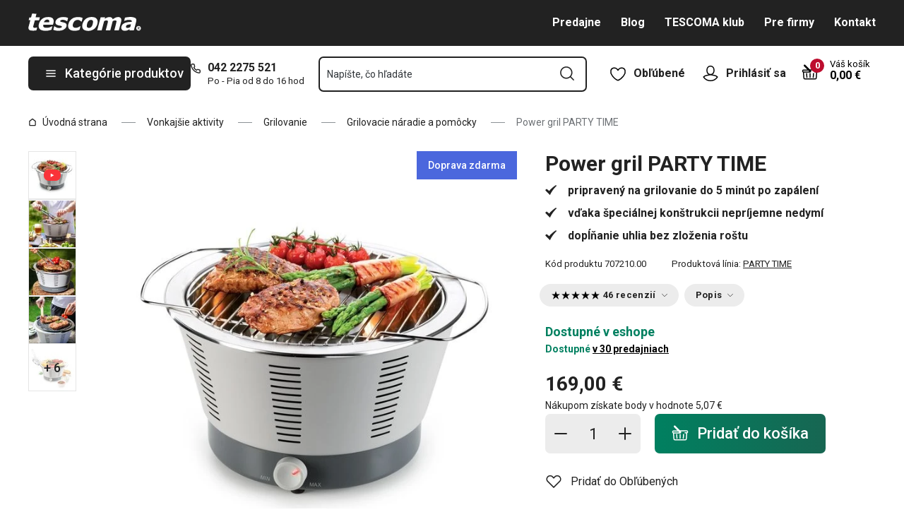

--- FILE ---
content_type: text/html; charset=utf-8
request_url: https://www.tescoma.sk/power-gril-party-time
body_size: 58948
content:
<!DOCTYPE html><html lang="cs"><head><meta charSet="utf-8"/><meta name="viewport" content="width=device-width"/><meta name="apple-mobile-web-app-title" content="Tescoma" class="jsx-4198770443"/><meta name="application-name" content="Tescoma" class="jsx-4198770443"/><meta name="theme-color" content="#bd0d2e" class="jsx-4198770443"/><meta name="msapplication-TileColor" content="#bd0d2e" class="jsx-4198770443"/><link rel="icon" type="image/png" sizes="16x16" href="https://cdn.tescoma.com/favicons/favicon-16x16.png"/><link rel="icon" type="image/png" sizes="32x32" href="https://cdn.tescoma.com/favicons/favicon-32x32.png"/><link rel="icon" type="image/png" sizes="96x96" href="https://cdn.tescoma.com/favicons/favicon-96x96.png"/><link rel="icon" href="https://cdn.tescoma.com/favicons/favicon.ico" sizes="any"/><link rel="icon" type="image/png" sizes="36x36" href="https://cdn.tescoma.com/favicons/android-icon-36x36.png"/><link rel="icon" type="image/png" sizes="48x48" href="https://cdn.tescoma.com/favicons/android-icon-48x48.png"/><link rel="icon" type="image/png" sizes="72x72" href="https://cdn.tescoma.com/favicons/android-icon-72x72.png"/><link rel="icon" type="image/png" sizes="96x96" href="https://cdn.tescoma.com/favicons/android-icon-96x96.png"/><link rel="icon" type="image/png" sizes="144x144" href="https://cdn.tescoma.com/favicons/android-icon-144x144.png"/><link rel="icon" type="image/png" sizes="192x192" href="https://cdn.tescoma.com/favicons/android-icon-192x192.png"/><link rel="apple-touch-icon" href="https://cdn.tescoma.com/favicons/apple-touch-icon.png"/><link rel="apple-touch-icon" sizes="57x57" href="https://cdn.tescoma.com/favicons/apple-icon-57x57.png"/><link rel="apple-touch-icon" sizes="60x60" href="https://cdn.tescoma.com/favicons/apple-icon-60x60.png"/><link rel="apple-touch-icon" sizes="72x72" href="https://cdn.tescoma.com/favicons/apple-icon-72x72.png"/><link rel="apple-touch-icon" sizes="76x76" href="https://cdn.tescoma.com/favicons/apple-icon-76x76.png"/><link rel="apple-touch-icon" sizes="114x114" href="https://cdn.tescoma.com/favicons/apple-icon-114x114.png"/><link rel="apple-touch-icon" sizes="120x120" href="https://cdn.tescoma.com/favicons/apple-icon-120x120.png"/><link rel="apple-touch-icon" sizes="144x144" href="https://cdn.tescoma.com/favicons/apple-icon-144x144.png"/><link rel="apple-touch-icon" sizes="152x152" href="https://cdn.tescoma.com/favicons/apple-icon-152x152.png"/><link rel="apple-touch-icon" sizes="180x180" href="https://cdn.tescoma.com/favicons/apple-icon-180x180.png"/><link rel="apple-touch-icon-precomposed" href="https://cdn.tescoma.com/favicons/apple-icon-precomposed.png"/><link rel="mask-icon" href="https://cdn.tescoma.com/favicons/safari-pinned-tab.svg" color="#5bbad5"/><link rel="manifest" href="https://cdn.tescoma.com/favicons/site.webmanifest"/><meta name="msapplication-config" content="https://cdn.tescoma.com/favicons/browserconfig.xml"/><meta name="msapplication-TileImage" content="https://cdn.tescoma.com/favicons/mstile-150x150.png"/><title>Power gril PARTY TIME</title><meta name="description" content="Gril s ventilátorom, ktorý nemá chybu Hľadáte gril na drevené uhlie, s ktorým bude grilovanie jednoduché, čisté a voňavé? V tom prípade vyskúšajte kompaktný Power..."/><meta property="og:site_name" content="Tescoma e-shop"/><meta property="og:locale" content="sk_SK"/><meta property="og:type" content="website"/><meta property="og:title" content="Power gril PARTY TIME"/><meta property="og:description" content="Gril s ventilátorom, ktorý nemá chybu Hľadáte gril na drevené uhlie, s ktorým bude grilovanie jednoduché, čisté a voňavé? V tom prípade vyskúšajte kompaktný Power..."/><meta property="og:image" content="https://cdn.tescoma.com/content/images/product/power-gril-party-time_144367.jpg"/><meta property="twitter:card" content="summary_large_image"/><meta property="twitter:domain" content="https://www.tescoma.sk/"/><meta property="twitter:url" content="https://www.tescoma.sk/power-gril-party-time"/><meta property="twitter:title" content="Power gril PARTY TIME"/><meta property="twitter:description" content="Gril s ventilátorom, ktorý nemá chybu Hľadáte gril na drevené uhlie, s ktorým bude grilovanie jednoduché, čisté a voňavé? V tom prípade vyskúšajte kompaktný Power..."/><meta property="twitter:image" content="https://cdn.tescoma.com/content/images/product/power-gril-party-time_144367.jpg"/><script type="application/ld+json" id="logo-metadata">[{"@context":"https://schema.org","@type":"Organization","url":"https://www.tescoma.sk/","logo":"https://www.tescoma.sk/images/logo.svg"}]</script><script type="application/ld+json" id="breadcrumbs-metadata">[{"@context":"https://schema.org","@type":"BreadcrumbList","itemListElement":[{"@type":"ListItem","position":1,"name":"Úvodná strana","item":"https://www.tescoma.sk/"},{"@type":"ListItem","position":2,"name":"Vonkajšie aktivity","item":"https://www.tescoma.sk/vonkajsie-aktivity"},{"@type":"ListItem","position":3,"name":"Grilovanie","item":"https://www.tescoma.sk/grilovanie"},{"@type":"ListItem","position":4,"name":"Grilovacie náradie a pomôcky","item":"https://www.tescoma.sk/grilovacie-naradie-a-pomocky"},{"@type":"ListItem","position":5,"name":"Power gril PARTY TIME"}]}]</script><script type="application/ld+json" id="product-metadata">[{"@context":"https://schema.org/","@type":"Product","name":"Power gril PARTY TIME","image":["https://cdn.tescoma.com/content/images/product/power-gril-party-time_144367.jpg","https://cdn.tescoma.com/content/images/product/power-gril-party-time_147517.jpg","https://cdn.tescoma.com/content/images/product/power-gril-party-time_148442.jpg","https://cdn.tescoma.com/content/images/product/power-gril-party-time_148436.jpg","https://cdn.tescoma.com/content/images/product/power-gril-party-time_148140.jpg","https://cdn.tescoma.com/content/images/product/power-gril-party-time_148141.jpg","https://cdn.tescoma.com/content/images/product/power-gril-party-time_148144.jpg","https://cdn.tescoma.com/content/images/product/power-gril-party-time_148142.jpg","https://cdn.tescoma.com/content/images/product/power-gril-party-time_148143.jpg","https://cdn.tescoma.com/content/images/product/power-gril-party-time_159428.jpg"],"description":"Gril s ventilátorom, ktorý nemá chybu\n\nHľadáte gril na drevené uhlie, s ktorým je grilovanie jednoduché, čisté a voňavé? V tom prípade vyskúšajte kompaktný Power gril PARTY TIME, ktorý je skvelý nielen na záhradu a balkón, ale aj na kempovanie, na piknik alebo na pláž. Je totiž veľmi skladný a vďaka svojej špeciálnej konštrukcii pri grilovaní (na rozdiel od bežných grilov) nepríjemne nedymí. Predovšetkým vám ale šetrí čas a nervy - vďaka integrovanému výkonnému turbo ventilátoru je totiž pripravený na grilovanie do piatich minút od zapálenia!\n\n\n\nGrilovanie bez dymu\n\nV čom je gril PARTY TIME jedinečný? Disponuje unikátnym grilovacím roštom s odnímateľnou stredovou časťou. Vďaka tomu môžete drevené uhlie do zásobníka dopĺňať bez prerušenia grilovania a bez potreby odstránenia rozpáleného roštu. Zásobník je navyše pri grilovaní uzavretý poklopom a šťava z jedla tak nekvapká do uhlíkov, ale do nerezovej nádoby. A práve preto gril nedymí, ako je to bežné pri klasickom grilovaní.\n\n\n\nPýtate sa ako vlastne funguje turbo ventilátor? Jednoducho! Vháňa vzduch do zásobníka, a tým výrazne zvyšuje účinnosť grilu. Horúci vzduch je pritom rozvádzaný po celej ploche grilovacieho roštu a pokrmy sú tak rovnomerne prepečené. Teplotu možno vďaka nemu navyše počas grilovania komfortne regulovať pomocou plynule nastaviteľných otáčok. Turbo ventilátor je poháňaný štyrmi bežnými tužkovými AA batériami 1,5 V, ktoré vystačia na cca 10 hodín grilovania (nie sú súčasťou balenia).\n\n\n\nPrenosný gril na balkón, piknik alebo pláž\n\nČo ešte na tomto praktickom grile oceníte?\n\n\nergonomické úchyty na pohodlné prenášanie roštu\npraktické kliešte na premiestnenie stredu roštu, ktoré sú súčasťou balenia\nľahko sa udržiava čistý, všetky časti z nehrdzavejúcej ocele možno umývať v umývačke riadu\nvďaka svojim rozmerom je perfektne skladný\n\n \n\nPower gril PARTY TIME je vyrobený z prvotriednej nehrdzavejúcej ocele a odolného povrchovo upraveného kovu a poskytujneme vám naň nadštandardnú záruku 3 roky.","sku":"707210.00","mpn":"8595028484090","review":[{"@type":"Review","reviewRating":{"@type":"Rating","ratingValue":5,"bestRating":5},"author":{"@type":"Person","name":"Antonín K."}},{"@type":"Review","reviewRating":{"@type":"Rating","ratingValue":2,"bestRating":5},"author":{"@type":"Person","name":"Jan Š."}},{"@type":"Review","reviewRating":{"@type":"Rating","ratingValue":5,"bestRating":5},"author":{"@type":"Person","name":"Miroslav M."}},{"@type":"Review","reviewRating":{"@type":"Rating","ratingValue":5,"bestRating":5},"author":{"@type":"Person","name":"Jana H."}},{"@type":"Review","reviewRating":{"@type":"Rating","ratingValue":5,"bestRating":5},"author":{"@type":"Person","name":"Dagmar V."}},{"@type":"Review","reviewRating":{"@type":"Rating","ratingValue":5,"bestRating":5},"author":{"@type":"Person","name":"Jan H."}},{"@type":"Review","reviewRating":{"@type":"Rating","ratingValue":5,"bestRating":5},"author":{"@type":"Person","name":"Renata V."}},{"@type":"Review","reviewRating":{"@type":"Rating","ratingValue":4,"bestRating":5},"author":{"@type":"Person","name":"Anonym"}},{"@type":"Review","reviewRating":{"@type":"Rating","ratingValue":5,"bestRating":5},"author":{"@type":"Person","name":"Anonym"}},{"@type":"Review","reviewRating":{"@type":"Rating","ratingValue":5,"bestRating":5},"author":{"@type":"Person","name":"Anonym"}},{"@type":"Review","reviewRating":{"@type":"Rating","ratingValue":5,"bestRating":5},"author":{"@type":"Person","name":"Anonym"}},{"@type":"Review","reviewRating":{"@type":"Rating","ratingValue":5,"bestRating":5},"author":{"@type":"Person","name":"Anonym"}},{"@type":"Review","reviewRating":{"@type":"Rating","ratingValue":5,"bestRating":5},"author":{"@type":"Person","name":"Anonym"}},{"@type":"Review","reviewRating":{"@type":"Rating","ratingValue":4,"bestRating":5},"author":{"@type":"Person","name":"Anonym"}},{"@type":"Review","reviewRating":{"@type":"Rating","ratingValue":5,"bestRating":5},"author":{"@type":"Person","name":"Anonym"}},{"@type":"Review","reviewRating":{"@type":"Rating","ratingValue":5,"bestRating":5},"author":{"@type":"Person","name":"Anonym"}},{"@type":"Review","reviewRating":{"@type":"Rating","ratingValue":0,"bestRating":5},"author":{"@type":"Person","name":"Anonym"}},{"@type":"Review","reviewRating":{"@type":"Rating","ratingValue":4,"bestRating":5},"author":{"@type":"Person","name":"Anonym"}},{"@type":"Review","reviewRating":{"@type":"Rating","ratingValue":5,"bestRating":5},"author":{"@type":"Person","name":"Anonym"}},{"@type":"Review","reviewRating":{"@type":"Rating","ratingValue":4,"bestRating":5},"author":{"@type":"Person","name":"Anonym"}},{"@type":"Review","reviewRating":{"@type":"Rating","ratingValue":5,"bestRating":5},"author":{"@type":"Person","name":"Anonym"}},{"@type":"Review","reviewRating":{"@type":"Rating","ratingValue":5,"bestRating":5},"author":{"@type":"Person","name":"Anonym"}},{"@type":"Review","reviewRating":{"@type":"Rating","ratingValue":4,"bestRating":5},"author":{"@type":"Person","name":"Anonym"}},{"@type":"Review","reviewRating":{"@type":"Rating","ratingValue":5,"bestRating":5},"author":{"@type":"Person","name":"Anonym"}},{"@type":"Review","reviewRating":{"@type":"Rating","ratingValue":5,"bestRating":5},"author":{"@type":"Person","name":"Anonym"}},{"@type":"Review","reviewRating":{"@type":"Rating","ratingValue":5,"bestRating":5},"author":{"@type":"Person","name":"Anonym"}},{"@type":"Review","reviewRating":{"@type":"Rating","ratingValue":5,"bestRating":5},"author":{"@type":"Person","name":"Anonym"}},{"@type":"Review","reviewRating":{"@type":"Rating","ratingValue":5,"bestRating":5},"author":{"@type":"Person","name":"Anonym"}},{"@type":"Review","reviewRating":{"@type":"Rating","ratingValue":5,"bestRating":5},"author":{"@type":"Person","name":"Anonym"}},{"@type":"Review","reviewRating":{"@type":"Rating","ratingValue":4,"bestRating":5},"author":{"@type":"Person","name":"Anonym"}},{"@type":"Review","reviewRating":{"@type":"Rating","ratingValue":5,"bestRating":5},"author":{"@type":"Person","name":"Anonym"}},{"@type":"Review","reviewRating":{"@type":"Rating","ratingValue":4,"bestRating":5},"author":{"@type":"Person","name":"Anonym"}},{"@type":"Review","reviewRating":{"@type":"Rating","ratingValue":5,"bestRating":5},"author":{"@type":"Person","name":"Anonym"}},{"@type":"Review","reviewRating":{"@type":"Rating","ratingValue":5,"bestRating":5},"author":{"@type":"Person","name":"Anonym"}},{"@type":"Review","reviewRating":{"@type":"Rating","ratingValue":3,"bestRating":5},"author":{"@type":"Person","name":"Anonym"}},{"@type":"Review","reviewRating":{"@type":"Rating","ratingValue":5,"bestRating":5},"author":{"@type":"Person","name":"Anonym"}},{"@type":"Review","reviewRating":{"@type":"Rating","ratingValue":5,"bestRating":5},"author":{"@type":"Person","name":"Anonym"}},{"@type":"Review","reviewRating":{"@type":"Rating","ratingValue":5,"bestRating":5},"author":{"@type":"Person","name":"Anonym"}},{"@type":"Review","reviewRating":{"@type":"Rating","ratingValue":5,"bestRating":5},"author":{"@type":"Person","name":"Anonym"}},{"@type":"Review","reviewRating":{"@type":"Rating","ratingValue":4,"bestRating":5},"author":{"@type":"Person","name":"Anonym"}},{"@type":"Review","reviewRating":{"@type":"Rating","ratingValue":4,"bestRating":5},"author":{"@type":"Person","name":"Anonym"}},{"@type":"Review","reviewRating":{"@type":"Rating","ratingValue":5,"bestRating":5},"author":{"@type":"Person","name":"Anonym"}},{"@type":"Review","reviewRating":{"@type":"Rating","ratingValue":5,"bestRating":5},"author":{"@type":"Person","name":"Anonym"}},{"@type":"Review","reviewRating":{"@type":"Rating","ratingValue":5,"bestRating":5},"author":{"@type":"Person","name":"Anonym"}},{"@type":"Review","reviewRating":{"@type":"Rating","ratingValue":4,"bestRating":5},"author":{"@type":"Person","name":"Anonym"}},{"@type":"Review","reviewRating":{"@type":"Rating","ratingValue":5,"bestRating":5},"author":{"@type":"Person","name":"Anonym"}}],"aggregateRating":{"@type":"AggregateRating","ratingValue":4.57,"reviewCount":46},"brand":{"@type":"Brand","name":"PARTY TIME"},"offers":{"@type":"Offer","url":"https://www.tescoma.sk/power-gril-party-time","priceCurrency":"EUR","price":169,"itemCondition":"https://schema.org/NewCondition","availability":"https://schema.org/InStock"}}]</script><link rel="alternate" hrefLang="cs-CZ" href="https://www.tescoma.cz/power-gril-party-time"/><link rel="alternate" hrefLang="sk-SK" href="https://www.tescoma.sk/power-gril-party-time"/><link rel="alternate" hrefLang="pl-PL" href="https://www.tescoma.pl/power-grill-party-time"/><link rel="alternate" hrefLang="hu-HU" href="https://www.tescoma.hu/party-time-power-grill"/><link rel="alternate" hrefLang="de-DE" href="https://www.tescoma.de/power-grill-party-time"/><link rel="alternate" hrefLang="es-ES" href="https://www.tescoma.es/grill-party-time"/><link rel="alternate" hrefLang="pt-PT" href="https://www.tescoma.pt/grelhador-party-time"/><link rel="alternate" hrefLang="en-GB" href="https://www.tescoma.uk/power-grill-party-time"/><link rel="alternate" hrefLang="it-IT" href="https://www.tescoma.it/barbecue-portatile-party-time"/><link rel="alternate" hrefLang="de-AT" href="https://www.tescoma.at/power-grill-party-time"/><link rel="preload" as="image" imageSrcSet="https://cdn.tescoma.com/content/images/product/power-gril-party-time_144367.jpg?width=256 256w, https://cdn.tescoma.com/content/images/product/power-gril-party-time_144367.jpg?width=384 384w, https://cdn.tescoma.com/content/images/product/power-gril-party-time_144367.jpg?width=640 640w, https://cdn.tescoma.com/content/images/product/power-gril-party-time_144367.jpg?width=750 750w, https://cdn.tescoma.com/content/images/product/power-gril-party-time_144367.jpg?width=828 828w, https://cdn.tescoma.com/content/images/product/power-gril-party-time_144367.jpg?width=1080 1080w, https://cdn.tescoma.com/content/images/product/power-gril-party-time_144367.jpg?width=1200 1200w, https://cdn.tescoma.com/content/images/product/power-gril-party-time_144367.jpg?width=1920 1920w, https://cdn.tescoma.com/content/images/product/power-gril-party-time_144367.jpg?width=2048 2048w" imageSizes="(min-width: 768px) 33vw, 100vw" fetchpriority="high"/><meta name="next-head-count" content="35"/><link rel="preload" href="https://cdn.tescoma.com/_next/static/media/2c07349e02a7b712-s.p.woff2" as="font" type="font/woff2" crossorigin="anonymous" data-next-font="size-adjust"/><link rel="preload" href="https://cdn.tescoma.com/_next/static/media/47cbc4e2adbc5db9-s.p.woff2" as="font" type="font/woff2" crossorigin="anonymous" data-next-font="size-adjust"/><link rel="preload" href="https://cdn.tescoma.com/_next/static/css/f20964d5f14a625b.css" as="style"/><link rel="stylesheet" href="https://cdn.tescoma.com/_next/static/css/f20964d5f14a625b.css" data-n-g=""/><noscript data-n-css=""></noscript><script defer="" nomodule="" src="https://cdn.tescoma.com/_next/static/chunks/polyfills-78c92fac7aa8fdd8.js"></script><script defer="" src="https://cdn.tescoma.com/_next/static/chunks/4671-8cf29c705ba567f1.js"></script><script defer="" src="https://cdn.tescoma.com/_next/static/chunks/41-1910e7ef9e566b6c.js"></script><script defer="" src="https://cdn.tescoma.com/_next/static/chunks/841.9a5d4ce3e1de2d2c.js"></script><script src="https://cdn.tescoma.com/_next/static/chunks/webpack-f03f3eeb0a6df5bb.js" defer=""></script><script src="https://cdn.tescoma.com/_next/static/chunks/framework-48f7da9868157f5e.js" defer=""></script><script src="https://cdn.tescoma.com/_next/static/chunks/main-072ce532f286fa22.js" defer=""></script><script src="https://cdn.tescoma.com/_next/static/chunks/pages/_app-8c823c82eb9ff37e.js" defer=""></script><script src="https://cdn.tescoma.com/_next/static/chunks/8764-bf74ce324097aa8e.js" defer=""></script><script src="https://cdn.tescoma.com/_next/static/chunks/pages/products/%5BproductSlug%5D-aff5bfc42cef69a1.js" defer=""></script><script src="https://cdn.tescoma.com/_next/static/Lm7D5HK_Z86PNUpBmQm-W/_buildManifest.js" defer=""></script><script src="https://cdn.tescoma.com/_next/static/Lm7D5HK_Z86PNUpBmQm-W/_ssgManifest.js" defer=""></script><style id="__jsx-4198770443">html{font-family:'__Roboto_f44b2d', '__Roboto_Fallback_f44b2d'}</style><style data-styled="" data-styled-version="5.3.5"></style></head><body><div id="__next"> <div class="Toastify"></div><span aria-atomic="true" aria-live="polite" class="sr-only" tabindex="-1"></span><nav aria-label="Preskočiť navigáciu"><ul><li><a href="#main-content" tabindex="0" class="absolute left-0 -translate-x-[1500rem] focus-visible:top-0 focus-visible:translate-x-0 z-aboveOverlay w-full bg-blueVeryLight p-2 text-center text-body font-semibold no-underline">Prejsť na hlavný obsah</a></li><li><a href="#search-input" tabindex="0" class="absolute left-0 -translate-x-[1500rem] focus-visible:top-0 focus-visible:translate-x-0 z-aboveOverlay w-full bg-blueVeryLight p-2 text-center text-body font-semibold no-underline">Prejsť na vyhľadávanie</a></li><li><a href="#main-navigation" tabindex="0" class="absolute left-0 -translate-x-[1500rem] focus-visible:top-0 focus-visible:translate-x-0 z-aboveOverlay w-full bg-blueVeryLight p-2 text-center text-body font-semibold no-underline">Prejsť na navigáciu</a></li></ul></nav><div class="relative z-menu aspect-[40/11] w-screen items-center justify-center md:aspect-auto md:w-auto md:block block" style="background-color:#181e21"><div class="" data-testid="layout-webline"><div class="px-5 pt-0 xl:mx-auto xl:mt-0 xl:w-layout"><div class="font-small flex w-full items-center justify-center text-center font-bold leading-6"><a tabindex="0" title="Odkaz v notifikačnej lište" href="https://www.tescoma.sk/zlava-20-na-vsetko"><div class="hidden aspect-[240/13] w-[1200px] max-w-[100vw] cursor-pointer md:block"><img alt="Obrázok v notifikačnej lište" data-testid="basic-image" loading="lazy" decoding="async" data-nimg="fill" class="responsive-image block object-contain focus-visible:outline-none" style="position:absolute;height:100%;width:100%;left:0;top:0;right:0;bottom:0;color:transparent" sizes="(min-width: 1440px) 1440px, 100vw" srcSet="https://cdn.tescoma.com/content/images/notificationBar/web/166730.png?width=640 640w, https://cdn.tescoma.com/content/images/notificationBar/web/166730.png?width=750 750w, https://cdn.tescoma.com/content/images/notificationBar/web/166730.png?width=828 828w, https://cdn.tescoma.com/content/images/notificationBar/web/166730.png?width=1080 1080w, https://cdn.tescoma.com/content/images/notificationBar/web/166730.png?width=1200 1200w, https://cdn.tescoma.com/content/images/notificationBar/web/166730.png?width=1920 1920w, https://cdn.tescoma.com/content/images/notificationBar/web/166730.png?width=2048 2048w" src="https://cdn.tescoma.com/content/images/notificationBar/web/166730.png?width=2048"/></div></a><a tabindex="0" title="Odkaz v notifikačnej lište" href="https://www.tescoma.sk/zlava-20-na-vsetko"><div class="my-0 -mx-5 block cursor-pointer md:hidden"><img alt="Obrázok v notifikačnej lište" data-testid="basic-image" loading="lazy" decoding="async" data-nimg="fill" class="responsive-image block object-contain focus-visible:outline-none" style="position:absolute;height:100%;width:100%;left:0;top:0;right:0;bottom:0;color:transparent" sizes="(min-width: 1440px) 1440px, 100vw" srcSet="https://cdn.tescoma.com/content/images/notificationBar/mobile/166989.png?width=640 640w, https://cdn.tescoma.com/content/images/notificationBar/mobile/166989.png?width=750 750w, https://cdn.tescoma.com/content/images/notificationBar/mobile/166989.png?width=828 828w, https://cdn.tescoma.com/content/images/notificationBar/mobile/166989.png?width=1080 1080w, https://cdn.tescoma.com/content/images/notificationBar/mobile/166989.png?width=1200 1200w, https://cdn.tescoma.com/content/images/notificationBar/mobile/166989.png?width=1920 1920w, https://cdn.tescoma.com/content/images/notificationBar/mobile/166989.png?width=2048 2048w" src="https://cdn.tescoma.com/content/images/notificationBar/mobile/166989.png?width=2048"/></div></a></div></div></div></div><div class="vl:menu-gradient relative z-menu mb-5 bg-primary" data-testid="layout-header"><div class="flex w-full flex-wrap justify-between vl:px-5 xl:mx-auto xl:w-layout"><div class="flex h-11 flex-1 items-center justify-between vl:h-16 vl:shrink-0 vl:grow vl:basis-full"><a tabindex="0" class="flex h-full max-w-[160px] items-center notVl:max-w-[120px] notVl:py-1 notVl:pr-4 notVl:pl-5" title="Prejsť na hlavnú stránku" href="/"><div class="relative h-[27px] w-[84px] lg:w-[169px]"><img alt="Tescoma" data-testid="basic-image" loading="lazy" decoding="async" data-nimg="fill" class="responsive-image block object-contain focus-visible:outline-none" style="position:absolute;height:100%;width:100%;left:0;top:0;right:0;bottom:0;color:transparent" sizes="(min-width: 1024px) 169px, 84px" srcSet="/images/logo.svg 16w, /images/logo.svg 32w, /images/logo.svg 48w, /images/logo.svg 64w, /images/logo.svg 96w, /images/logo.svg 128w, /images/logo.svg 256w, /images/logo.svg 384w, /images/logo.svg 640w, /images/logo.svg 750w, /images/logo.svg 828w, /images/logo.svg 1080w, /images/logo.svg 1200w, /images/logo.svg 1920w, /images/logo.svg 2048w" src="/images/logo.svg"/></div></a><div class="notVl:hidden"><a tabindex="0" class="ml-7 no-underline text-white font-bold hover:text-white hover:underline" href="/predajne">Predajne</a><a tabindex="0" class="ml-7 no-underline text-white font-bold hover:text-white hover:underline" target="_self" href="/tescoma-blog-2">Blog</a><a tabindex="0" class="ml-7 no-underline text-white font-bold hover:text-white hover:underline" target="_self" href="/tescoma-klub">TESCOMA klub</a><a tabindex="0" class="ml-7 no-underline text-white font-bold hover:text-white hover:underline" target="_self" href="/pre-firmy">Pre firmy</a><a tabindex="0" class="ml-7 no-underline text-white font-bold hover:text-white hover:underline" target="_self" href="/kontakt">Kontakt</a></div></div><div class="flex w-[135px] flex-1 justify-end bg-primary vl:hidden"><ul class="flex h-full vl:not-last:mr-2.5" data-testid="layout-header-menuiconic"><li class="relative space-x-1 self-center notVl:h-[45px] notVl:w-[45px] notVl:items-center notVl:justify-center notVl:space-x-0 notVl:bg-primary notVl:text-white"><a tabindex="0" title="Otvoriť Obľúbené" class="flex h-full w-full cursor-pointer items-center justify-center font-bold text-currentColor no-underline transition-all vl:h-[48px] vl:rounded-md vl:px-3 vl:hover:bg-white vl:hover:no-underline notVl:hover:text-white" href="/oblubene-produkty"><div class="relative"><svg class="mr-2.5 h-6 w-6 stroke-white text-currentColor vl:stroke-black notVl:mr-0" xmlns="http://www.w3.org/2000/svg" viewBox="0 0 24 24"><path d="M12 21.8s4.1-1.4 8.1-6.6c3.6-4.8 2.4-10.1-1.6-10.9-4.6-.9-6.5 3.2-6.5 3.2s-1.9-4.1-6.5-3.2c-3.9.8-5.2 6.1-1.6 10.9 3.9 5.2 8.1 6.6 8.1 6.6Z" style="stroke-linecap:round;stroke-linejoin:round;stroke-width:1.5px;fill:none"></path></svg></div><span class="notVl:hidden">Obľúbené</span></a></li><li class="relative space-x-1 self-center notVl:h-[45px] notVl:w-[45px] notVl:items-center notVl:justify-center notVl:space-x-0 notVl:bg-primary notVl:text-white" data-testid="layout-header-menuiconic-2"><div class="flex h-full w-full cursor-pointer items-center justify-center font-bold no-underline transition-all vl:h-[48px] vl:rounded-md vl:px-3 vl:hover:bg-white vl:hover:no-underline"><button tabindex="0" aria-label="Otvoriť užívateľské menu" class="text-currentColor"><svg class="mr-2.5 h-6 w-6 stroke-white text-currentColor vl:stroke-black notVl:mr-0" xmlns="http://www.w3.org/2000/svg" viewBox="0 0 24 24"><path d="M7.1 8.7V6.5c0-2.7 2.2-4.9 4.9-4.9s4.9 2.2 4.9 4.9v2.2c0 2.7-2.2 4.9-4.9 4.9s-4.9-2.2-4.9-4.9Z" style="stroke-linecap:round;stroke-width:1.5px;stroke-miterlimit:10;fill:none"></path><path d="M21.8 17c-2.1 3.2-5.7 5.3-9.8 5.3S4.3 20.2 2.2 17c.9-1 2.1-1.7 3.5-2l6.3-1.4 6.3 1.4c1.4.3 2.6 1 3.5 2Z" style="stroke-linejoin:round;stroke-linecap:round;stroke-width:1.5px;fill:none"></path></svg></button><span class="notVl:hidden">Prihlásiť sa</span></div></li></ul><div class="items-center flex inset-0 justify-center fixed bg-black/60 cursor-pointer opacity-0 pointer-events-none transition-opacity z-overlay"></div><div class="relative border-x vl:border-none"><div class="flex h-11 w-11 cursor-pointer items-center justify-center text-description outline-0"><a tabindex="0" class="relative flex h-full w-full items-center justify-center text-white no-underline transition-colors hover:text-white hover:no-underline vl:text-primary" href="/kosik"><svg class="h-6 w-6 stroke-white vl:stroke-black" xmlns="http://www.w3.org/2000/svg" version="1.1" viewBox="0 0 24 24"><path d="m2.6 10.8.6 8.4c0 .9.8 1.6 1.7 1.6h14.2c.9 0 1.7-.7 1.7-1.6l.6-8.4" style="stroke-miterlimit:10;stroke-width:1.5px;fill:none"></path><path d="m16.5 18.5.4-5.4M7.5 18.5l-.4-5.4M18.9 10.8h2.6c.5 0 .8-.3.9-.8v-.9c.1-.5-.3-1-.8-1h-10M12 13.1v5.4" style="stroke-width:1.5px;stroke-miterlimit:10;fill:none;stroke-linecap:round;stroke-linejoin:round"></path><path d="M9.7 8.2H2.5c-.5 0-.9.4-.9 1v.9c.1.4.5.8.9.8H12c.8 0 1.2-.9.6-1.5l-7.8-8c-.2-.2-.6-.2-.9 0h0c-.2.2-.2.6 0 .9l8.4 8.4" style="stroke-miterlimit:10;stroke-width:1.5px;stroke-linecap:round;fill:none"></path></svg><span aria-live="polite" aria-busy="true"><span class="react-loading-skeleton absolute right-1 top-1 flex h-5 w-5 rounded-full" style="--animation-duration:1s;--base-color:#eeeeee;--highlight-color:#cdcdcd">‌</span><br/></span></a></div></div></div><div class="flex items-center justify-start vl:h-[80px] vl:gap-x-4 notVl:bg-primary"><button type="button" tabindex="0" class="cursor-pointer outline-0 border-0 group inline-flex w-auto justify-center items-center text-center no-underline transition-colors ease-defaultTransition duration-200 !leading-5 active:scale-95 font-medium min-h-[40px] py-[9px] px-3 text-body [&amp;&gt;svg:first-child]:mr-3 [&amp;&gt;svg:last-child:not(:first-child)]:ml-3 bg-primary text-white hover:text-white hover:bg-[#3b3b3b] select-none rounded-none vl:h-12 vl:rounded-md vl:bg-primary vl:text-description notVl:h-full notVl:w-full notVl:text-small notVl:font-bold notVl:uppercase vl:w-[230px] vl:z-auto notVl:bg-primary notVl:text-white notVl:hover:bg-primary notVl:hover:text-white [&amp;&gt;svg]:hover:text-white" data-testid="layout-header-navigation-hamburger-button" id="main-navigation"><svg class="icon mr-3 h-4 w-4 min-w-[16px] notVl:text-white notVl:hover:text-white" viewBox="0 0 20 20" fill="none" xmlns="http://www.w3.org/2000/svg"><path d="M2.5 10H17.5" stroke="currentColor" stroke-width="2" stroke-linecap="round" stroke-linejoin="round"></path><path d="M2.5 5H17.5" stroke="currentColor" stroke-width="2" stroke-linecap="round" stroke-linejoin="round"></path><path d="M2.5 15H17.5" stroke="currentColor" stroke-width="2" stroke-linecap="round" stroke-linejoin="round"></path></svg><span class="vl:hidden">Menu</span><span class="hidden whitespace-nowrap vl:block">Kategórie produktov</span></button><div class="pr-5 vl:pr-0 hidden vl:block text-primary"><div class="flex h-5 items-center"><div class="h-full w-6"><svg class="icon text-currentColor" viewBox="0 0 512 512" xmlns="http://www.w3.org/2000/svg"><path d="M73.698 2.5c-41.49-.077-74.72 36.314-70.901 77.635a25.353 25.353 0 0 0 0 .346c7.961 74.689 33.436 146.425 74.317 209.435.02.03.03.069.05.1.012.018.037.03.05.049a472.057 472.057 0 0 0 145.118 144.871c.013.009.037-.008.05 0a480.098 480.098 0 0 0 209.039 74.219 25.353 25.353 0 0 0 .445.05c41.33 3.686 77.661-29.557 77.635-71.05v-68.673a25.353 25.353 0 0 0-6.14-16.438c-6.844-27.567-25.942-51.047-55.156-55.156a25.353 25.353 0 0 0-.198 0c-20.099-2.644-39.869-7.59-58.87-14.656h-.098c-25.934-9.696-55.337-3.446-75.06 15.992a25.353 25.353 0 0 0-.1.1l-13.665 13.615c-40.9-26.304-75.362-60.7-101.746-101.549l13.566-13.566a25.353 25.353 0 0 0 .148-.099c19.508-19.704 25.784-49.157 15.993-75.11a269.681 269.681 0 0 1-14.656-58.72 25.353 25.353 0 0 0-.05-.248c-5.022-35.17-35.672-61.504-71.197-61.147H73.697zm-.1 50.7a25.353 25.353 0 0 0 .1 0h68.821a25.353 25.353 0 0 0 .248 0c10.492-.105 19.064 7.24 20.547 17.626a320.18 320.18 0 0 0 17.379 69.614 25.353 25.353 0 0 0 .05.1c2.826 7.492 1.055 15.741-4.605 21.487l-29.064 29.014a25.353 25.353 0 0 0-4.11 30.5 392.043 392.043 0 0 0 147.15 146.901 25.353 25.353 0 0 0 30.45-4.11l29.063-29.013c5.763-5.651 14.127-7.444 21.686-4.605a25.353 25.353 0 0 0 .05 0 320.538 320.538 0 0 0 69.811 17.379c10.54 1.482 17.902 10.215 17.627 20.745a25.353 25.353 0 0 0 0 .644v68.722c.008 12.449-9.947 21.488-22.33 20.449-66.505-7.27-130.39-29.9-186.56-66.247a25.353 25.353 0 0 0-.199-.149c-52.27-33.146-96.627-77.363-129.87-129.572a25.353 25.353 0 0 0-.098-.198C83.194 206.199 60.452 142.06 53.299 75.332 52.257 63.048 61.24 53.168 73.6 53.2z" fill="currentColor"></path></svg></div><a tabindex="0" class="font-bold text-inherit no-underline hover:text-inherit hover:no-underline" href="tel:+4210422275521" aria-label="0-4-2-2-2-7-5-5-2-1">042 2275 521</a></div><div class="h-4 pl-6 text-tiny notVl:hidden">Po - Pia od 8 do 16 hod</div></div></div><div class="flex items-center vl:h-[80px] vl:flex-1 vl:gap-x-2 vl:px-3 xl:px-5 notVl:w-full"><div class="h-[48px] w-full lg:relative" id="autocomplete-container"><div class="items-center inset-0 justify-center fixed bg-black/60 cursor-pointer opacity-0 pointer-events-none transition-opacity z-aboveMenu hidden vl:block"></div><div class="relative lg:absolute lg:left-0 lg:top-0 lg:w-full"><form class="relative flex w-full"><div style="pointer-events:auto" class="relative w-full"><input id="search-input" name="autocompleteSearchQuery" placeholder="Napíšte, čo hľadáte" type="search" class="peer box-border border-solid bg-white font-normal text-primary w-appearance-none [-moz-appearance:textfield] px-2 pt-5 h-[50px] placeholder:text-transparent disabled/read-only:pointer-events-none disabled/read-only:cursor-no-drop disabled/read-only:bg-opacity-50 disabled/read-only:text-grayDark focus:border-borderFocus focus:outline focus:outline-[3px] focus:outline-outlineFocus webkit-autofill:!bg-white webkit-autofill:!shadow-input webkit-autofill:hover:!bg-white webkit-autofill:hover:!shadow-input webkit-autofill:focus:!bg-white webkit-autofill:focus:!shadow-input internal-autofill-selected:!bg-white internal-autofill-selected:!shadow-input mb-0 w-full rounded-none border-2 border-t-0 border-primary pr-11 text-body placeholder:text-ellipsis vl:rounded-md vl:border-t-2" autoComplete="off" data-testid="layout-header-search-autocomplete-input" value=""/><button tabindex="0" aria-label="Odoslať vyhľadávací formulár" class="absolute top-3 right-4 h-6 w-6 cursor-pointer border-none bg-transparent" type="submit"><svg class="icon h-5 w-5" xmlns="http://www.w3.org/2000/svg" viewBox="0 0 512 512"><path d="M225.772 2.5C102.663 2.5 2.5 102.663 2.5 225.772c0 123.116 100.163 223.272 223.272 223.272 123.116 0 223.272-100.156 223.272-223.272C449.044 102.663 348.888 2.5 225.772 2.5zm0 405.326c-100.383 0-182.053-81.67-182.053-182.053S125.39 43.719 225.772 43.719s182.053 81.67 182.053 182.053-81.67 182.054-182.053 182.054z" fill="currentColor"></path><path d="M503.461 474.319L385.3 356.156c-8.052-8.051-21.091-8.051-29.143 0-8.051 8.045-8.051 21.098 0 29.143L474.32 503.46a20.538 20.538 0 0 0 14.571 6.039 20.551 20.551 0 0 0 14.571-6.039c8.052-8.044 8.052-21.098 0-29.142z" fill="currentColor"></path></svg></button><label for="search-input" class="absolute left-3 z-two block text-small leading-3 text-grayVeryDark transition-all duration-200 ease-defaultTransition peer-readonly:bg-opacity-50 peer-readonly:pointer-events-none peer-readonly:cursor-no-drop peer-disabled:pointer-events-none peer-disabled:cursor-no-drop peer-disabled:bg-opacity-50 peer-disabled:text-grayDark peer-focus:transform-none top-1/2 -translate-y-1/2 peer-focus:top-2 peer-focus:text-tiny">Napíšte, čo hľadáte</label></div></form></div></div></div><div class="flex items-center justify-end gap-x-0 notVl:hidden min-w-[280px]"><ul class="flex h-full vl:not-last:mr-2.5" data-testid="layout-header-menuiconic"><li class="relative space-x-1 self-center notVl:h-[45px] notVl:w-[45px] notVl:items-center notVl:justify-center notVl:space-x-0 notVl:bg-primary notVl:text-white"><a tabindex="0" title="Otvoriť Obľúbené" class="flex h-full w-full cursor-pointer items-center justify-center font-bold text-currentColor no-underline transition-all vl:h-[48px] vl:rounded-md vl:px-3 vl:hover:bg-white vl:hover:no-underline notVl:hover:text-white" href="/oblubene-produkty"><div class="relative"><svg class="mr-2.5 h-6 w-6 stroke-white text-currentColor vl:stroke-black notVl:mr-0" xmlns="http://www.w3.org/2000/svg" viewBox="0 0 24 24"><path d="M12 21.8s4.1-1.4 8.1-6.6c3.6-4.8 2.4-10.1-1.6-10.9-4.6-.9-6.5 3.2-6.5 3.2s-1.9-4.1-6.5-3.2c-3.9.8-5.2 6.1-1.6 10.9 3.9 5.2 8.1 6.6 8.1 6.6Z" style="stroke-linecap:round;stroke-linejoin:round;stroke-width:1.5px;fill:none"></path></svg></div><span class="notVl:hidden">Obľúbené</span></a></li><li class="relative space-x-1 self-center notVl:h-[45px] notVl:w-[45px] notVl:items-center notVl:justify-center notVl:space-x-0 notVl:bg-primary notVl:text-white" data-testid="layout-header-menuiconic-2"><div class="flex h-full w-full cursor-pointer items-center justify-center font-bold no-underline transition-all vl:h-[48px] vl:rounded-md vl:px-3 vl:hover:bg-white vl:hover:no-underline"><button tabindex="0" aria-label="Otvoriť užívateľské menu" class="text-currentColor"><svg class="mr-2.5 h-6 w-6 stroke-white text-currentColor vl:stroke-black notVl:mr-0" xmlns="http://www.w3.org/2000/svg" viewBox="0 0 24 24"><path d="M7.1 8.7V6.5c0-2.7 2.2-4.9 4.9-4.9s4.9 2.2 4.9 4.9v2.2c0 2.7-2.2 4.9-4.9 4.9s-4.9-2.2-4.9-4.9Z" style="stroke-linecap:round;stroke-width:1.5px;stroke-miterlimit:10;fill:none"></path><path d="M21.8 17c-2.1 3.2-5.7 5.3-9.8 5.3S4.3 20.2 2.2 17c.9-1 2.1-1.7 3.5-2l6.3-1.4 6.3 1.4c1.4.3 2.6 1 3.5 2Z" style="stroke-linejoin:round;stroke-linecap:round;stroke-width:1.5px;fill:none"></path></svg></button><span class="notVl:hidden">Prihlásiť sa</span></div></li></ul><div class="items-center flex inset-0 justify-center fixed bg-black/60 cursor-pointer opacity-0 pointer-events-none transition-opacity z-overlay"></div><div class="relative flex grow justify-end"><a tabindex="0" class="defaultTransition flex items-end rounded-md pt-2.5 pr-2 pb-5 text-black no-underline hover:text-black hover:no-underline" href="/kosik"><span class="relative flex text-h6"><svg class="h-6 w-6 stroke-white vl:stroke-black" xmlns="http://www.w3.org/2000/svg" version="1.1" viewBox="0 0 24 24"><path d="m2.6 10.8.6 8.4c0 .9.8 1.6 1.7 1.6h14.2c.9 0 1.7-.7 1.7-1.6l.6-8.4" style="stroke-miterlimit:10;stroke-width:1.5px;fill:none"></path><path d="m16.5 18.5.4-5.4M7.5 18.5l-.4-5.4M18.9 10.8h2.6c.5 0 .8-.3.9-.8v-.9c.1-.5-.3-1-.8-1h-10M12 13.1v5.4" style="stroke-width:1.5px;stroke-miterlimit:10;fill:none;stroke-linecap:round;stroke-linejoin:round"></path><path d="M9.7 8.2H2.5c-.5 0-.9.4-.9 1v.9c.1.4.5.8.9.8H12c.8 0 1.2-.9.6-1.5l-7.8-8c-.2-.2-.6-.2-.9 0h0c-.2.2-.2.6 0 .9l8.4 8.4" style="stroke-miterlimit:10;stroke-width:1.5px;stroke-linecap:round;fill:none"></path></svg><span aria-live="polite" aria-busy="true"><span class="react-loading-skeleton absolute -top-2 -right-2 flex h-5 w-5 rounded-full" style="--animation-duration:1s;--base-color:#eeeeee;--highlight-color:#e3e4ec">‌</span><br/></span></span><div class="ml-4 font-bold leading-4" data-testid="layout-header-cart-totalprice"><div class="text-tiny font-normal">Váš košík</div><span aria-live="polite" aria-busy="true"><span class="react-loading-skeleton h-4 w-14" style="--animation-duration:1s;--base-color:#eeeeee;--highlight-color:#e3e4ec">‌</span><br/></span></div></a></div></div></div></div><main aria-label="Hlavný obsah: Power gril PARTY TIME" id="main-content"><div class="" data-testid="layout-webline"><div class="px-5 pt-0 xl:mx-auto xl:mt-0 xl:w-layout"><div data-testid="layout-breadcrumbs" class="-mt-2 mb-6 flex items-center text-small notLg:mb-5 notLg:text-primary"><svg class="icon mr-1 h-3 w-3 rotate-90 lg:hidden" fill="none" viewBox="0 0 24 24" xmlns="http://www.w3.org/2000/svg"><path d="m23.254 6.2185-11.254 11.254-11.254-11.254" stroke="currentColor" stroke-linejoin="round" stroke-width="2.1101"></path></svg><a tabindex="0" class="mr-4 flex items-center py-2 pr-1 text-primary no-underline notLg:hidden notLg:last-of-type:[display:initial]" data-testid="layout-breadcrumbs-item-root" href="/"><svg class="icon mr-2 h-3 w-3 notLg:hidden" viewBox="0 0 12 13" fill="none" xmlns="http://www.w3.org/2000/svg"><path d="M1.5 5 6 1.5 10.5 5v5.5a1 1 0 0 1-1 1h-7a1 1 0 0 1-1-1V5Z" stroke="currentColor" stroke-width="1.5" stroke-linecap="round" stroke-linejoin="round"></path></svg>Úvodná strana</a><span class="mr-4 h-0 w-5 border-b border-solid border-grayDarker -indent-[9999px] notLg:hidden">/</span><a tabindex="0" class="mr-4 flex items-center py-2 pr-1 text-primary no-underline notLg:hidden notLg:last-of-type:[display:initial]" data-testid="layout-breadcrumbs-item-root" href="/vonkajsie-aktivity">Vonkajšie aktivity</a><span class="mr-4 h-0 w-5 border-b border-solid border-grayDarker -indent-[9999px] notLg:hidden">/</span><a tabindex="0" class="mr-4 flex items-center py-2 pr-1 text-primary no-underline notLg:hidden notLg:last-of-type:[display:initial]" data-testid="layout-breadcrumbs-item-root" href="/grilovanie">Grilovanie</a><span class="mr-4 h-0 w-5 border-b border-solid border-grayDarker -indent-[9999px] notLg:hidden">/</span><a tabindex="0" class="mr-4 flex items-center py-2 pr-1 text-primary no-underline notLg:hidden notLg:last-of-type:[display:initial]" data-testid="layout-breadcrumbs-item-root" href="/grilovacie-naradie-a-pomocky">Grilovacie náradie a pomôcky</a><span class="mr-4 h-0 w-5 border-b border-solid border-grayDarker -indent-[9999px] notLg:hidden">/</span><span class="mr-4 text-grayDark notLg:hidden ">Power gril PARTY TIME</span></div></div></div><div class="" data-testid="layout-webline"><div class="px-5 pt-0 xl:mx-auto xl:mt-0 xl:w-layout"><div class="mb-10 flex flex-col flex-wrap lg:mb-2 lg:flex-row" data-testid=""><h1 class="text-h4 font-bold text-primary mb-2 lg:hidden" data-testid="pages-productdetail-name">Power gril PARTY TIME</h1><div class="relative mb-7 lg:mb-0 lg:w-[calc(100%-346px)] vl:w-[calc(100%-508px)] [&amp;&gt;div]:w-full [&amp;&gt;div]:overflow-hidden [&amp;&gt;div]:text-[0]" data-testid="pages-productdetail-gallery"><div class="w-full lg:flex lg:items-start"><button class="relative my-0 mx-auto block h-[335px] w-full max-w-[600px] lg:order-1 lg:h-[600px] lg:self-stretch" tabindex="0"><img alt="Obrázok Power gril PARTY TIME" data-testid="basic-image" fetchpriority="high" decoding="async" data-nimg="fill" class="responsive-image block object-contain focus-visible:outline-none" style="position:absolute;height:100%;width:100%;left:0;top:0;right:0;bottom:0;color:transparent" sizes="(min-width: 768px) 33vw, 100vw" srcSet="https://cdn.tescoma.com/content/images/product/power-gril-party-time_144367.jpg?width=256 256w, https://cdn.tescoma.com/content/images/product/power-gril-party-time_144367.jpg?width=384 384w, https://cdn.tescoma.com/content/images/product/power-gril-party-time_144367.jpg?width=640 640w, https://cdn.tescoma.com/content/images/product/power-gril-party-time_144367.jpg?width=750 750w, https://cdn.tescoma.com/content/images/product/power-gril-party-time_144367.jpg?width=828 828w, https://cdn.tescoma.com/content/images/product/power-gril-party-time_144367.jpg?width=1080 1080w, https://cdn.tescoma.com/content/images/product/power-gril-party-time_144367.jpg?width=1200 1200w, https://cdn.tescoma.com/content/images/product/power-gril-party-time_144367.jpg?width=1920 1920w, https://cdn.tescoma.com/content/images/product/power-gril-party-time_144367.jpg?width=2048 2048w" src="https://cdn.tescoma.com/content/images/product/power-gril-party-time_144367.jpg?width=2048"/></button><ul class="mt-2 flex flex-row justify-center gap-4 lg:relative lg:mr-6 lg:mt-0 lg:w-[100px] lg:flex-shrink-0 lg:flex-col"><li class="relative block h-14 w-14 cursor-pointer border border-grayMidDarker hover:border-primary lg:duration-200 lg:ease-defaultTransition sm:w-[68px] sm:h-[68px]"><img alt="Video Power gril PARTY TIME" data-testid="basic-image" loading="lazy" width="66" height="66" decoding="async" data-nimg="1" class="responsive-image block object-contain focus-visible:outline-none mix-blend-multiply" style="color:transparent" srcSet="https://cdn.tescoma.com/content/images/product/power-gril-party-time_144367.jpg?width=96 1x, https://cdn.tescoma.com/content/images/product/power-gril-party-time_144367.jpg?width=256 2x" src="https://cdn.tescoma.com/content/images/product/power-gril-party-time_144367.jpg?width=256"/><div class="absolute top-[calc(50%-8px)] left-[calc(50%-12px)] flex h-4 w-6 items-center justify-center rounded-md bg-redLight text-white"><svg class="icon h-1.5 w-1.5 text-white" viewBox="0 0 7 8" fill="none" xmlns="http://www.w3.org/2000/svg"><path d="M0.629883 7.64584L6.70503 4.23959L0.629883 0.833344V7.64584Z" fill="currentColor"></path></svg></div></li><li class="relative block h-14 w-14 cursor-pointer border border-grayMidDarker hover:border-primary lg:duration-200 lg:ease-defaultTransition sm:w-[68px] sm:h-[68px]"><img alt="Obrázok Power gril PARTY TIME" data-testid="basic-image" loading="lazy" width="68" height="68" decoding="async" data-nimg="1" class="responsive-image block object-contain focus-visible:outline-none h-[68px] w-[68px] mix-blend-multiply" style="color:transparent" srcSet="https://cdn.tescoma.com/content/images/product/power-gril-party-time_147517.jpg?width=96 1x, https://cdn.tescoma.com/content/images/product/power-gril-party-time_147517.jpg?width=256 2x" src="https://cdn.tescoma.com/content/images/product/power-gril-party-time_147517.jpg?width=256"/><span class="absolute inset-0 hidden items-center justify-center bg-white bg-opacity-50 text-h6 font-medium text-primary">+ 6</span><span class="absolute inset-0 hidden items-center justify-center bg-white bg-opacity-50 text-h6 font-medium text-primary">+ 7</span></li><li class="relative block h-14 w-14 cursor-pointer border border-grayMidDarker hover:border-primary lg:duration-200 lg:ease-defaultTransition sm:w-[68px] sm:h-[68px]"><img alt="Obrázok Power gril PARTY TIME" data-testid="basic-image" loading="lazy" width="68" height="68" decoding="async" data-nimg="1" class="responsive-image block object-contain focus-visible:outline-none h-[68px] w-[68px] mix-blend-multiply" style="color:transparent" srcSet="https://cdn.tescoma.com/content/images/product/power-gril-party-time_148442.jpg?width=96 1x, https://cdn.tescoma.com/content/images/product/power-gril-party-time_148442.jpg?width=256 2x" src="https://cdn.tescoma.com/content/images/product/power-gril-party-time_148442.jpg?width=256"/><span class="absolute inset-0 hidden items-center justify-center bg-white bg-opacity-50 text-h6 font-medium text-primary">+ 6</span><span class="absolute inset-0 hidden items-center justify-center bg-white bg-opacity-50 text-h6 font-medium text-primary">+ 7</span></li><li class="relative block h-14 w-14 cursor-pointer border border-grayMidDarker hover:border-primary lg:duration-200 lg:ease-defaultTransition sm:w-[68px] sm:h-[68px]"><img alt="Obrázok Power gril PARTY TIME" data-testid="basic-image" loading="lazy" width="68" height="68" decoding="async" data-nimg="1" class="responsive-image block object-contain focus-visible:outline-none h-[68px] w-[68px] mix-blend-multiply" style="color:transparent" srcSet="https://cdn.tescoma.com/content/images/product/power-gril-party-time_148436.jpg?width=96 1x, https://cdn.tescoma.com/content/images/product/power-gril-party-time_148436.jpg?width=256 2x" src="https://cdn.tescoma.com/content/images/product/power-gril-party-time_148436.jpg?width=256"/><span class="absolute inset-0 hidden items-center justify-center bg-white bg-opacity-50 text-h6 font-medium text-primary">+ 6</span><span class="absolute inset-0 hidden items-center justify-center bg-white bg-opacity-50 text-h6 font-medium text-primary notLg:flex">+ 7</span></li><li class="notLg:hidden relative block h-14 w-14 cursor-pointer border border-grayMidDarker hover:border-primary lg:duration-200 lg:ease-defaultTransition sm:w-[68px] sm:h-[68px]"><img alt="Obrázok Power gril PARTY TIME" data-testid="basic-image" loading="lazy" width="68" height="68" decoding="async" data-nimg="1" class="responsive-image block object-contain focus-visible:outline-none h-[68px] w-[68px] mix-blend-multiply" style="color:transparent" srcSet="https://cdn.tescoma.com/content/images/product/power-gril-party-time_148140.jpg?width=96 1x, https://cdn.tescoma.com/content/images/product/power-gril-party-time_148140.jpg?width=256 2x" src="https://cdn.tescoma.com/content/images/product/power-gril-party-time_148140.jpg?width=256"/><span class="absolute inset-0 hidden items-center justify-center bg-white bg-opacity-50 text-h6 font-medium text-primary lg:flex">+ 6</span><span class="absolute inset-0 hidden items-center justify-center bg-white bg-opacity-50 text-h6 font-medium text-primary">+ 7</span></li><li class="lg:hidden notLg:hidden relative block h-14 w-14 cursor-pointer border border-grayMidDarker hover:border-primary lg:duration-200 lg:ease-defaultTransition sm:w-[68px] sm:h-[68px]"><img alt="Obrázok Power gril PARTY TIME" data-testid="basic-image" loading="lazy" width="68" height="68" decoding="async" data-nimg="1" class="responsive-image block object-contain focus-visible:outline-none h-[68px] w-[68px] mix-blend-multiply" style="color:transparent" srcSet="https://cdn.tescoma.com/content/images/product/power-gril-party-time_148141.jpg?width=96 1x, https://cdn.tescoma.com/content/images/product/power-gril-party-time_148141.jpg?width=256 2x" src="https://cdn.tescoma.com/content/images/product/power-gril-party-time_148141.jpg?width=256"/><span class="absolute inset-0 hidden items-center justify-center bg-white bg-opacity-50 text-h6 font-medium text-primary">+ 6</span><span class="absolute inset-0 hidden items-center justify-center bg-white bg-opacity-50 text-h6 font-medium text-primary">+ 7</span></li><li class="lg:hidden notLg:hidden relative block h-14 w-14 cursor-pointer border border-grayMidDarker hover:border-primary lg:duration-200 lg:ease-defaultTransition sm:w-[68px] sm:h-[68px]"><img alt="Obrázok Power gril PARTY TIME" data-testid="basic-image" loading="lazy" width="68" height="68" decoding="async" data-nimg="1" class="responsive-image block object-contain focus-visible:outline-none h-[68px] w-[68px] mix-blend-multiply" style="color:transparent" srcSet="https://cdn.tescoma.com/content/images/product/power-gril-party-time_148144.jpg?width=96 1x, https://cdn.tescoma.com/content/images/product/power-gril-party-time_148144.jpg?width=256 2x" src="https://cdn.tescoma.com/content/images/product/power-gril-party-time_148144.jpg?width=256"/><span class="absolute inset-0 hidden items-center justify-center bg-white bg-opacity-50 text-h6 font-medium text-primary">+ 6</span><span class="absolute inset-0 hidden items-center justify-center bg-white bg-opacity-50 text-h6 font-medium text-primary">+ 7</span></li><li class="lg:hidden notLg:hidden relative block h-14 w-14 cursor-pointer border border-grayMidDarker hover:border-primary lg:duration-200 lg:ease-defaultTransition sm:w-[68px] sm:h-[68px]"><img alt="Obrázok Power gril PARTY TIME" data-testid="basic-image" loading="lazy" width="68" height="68" decoding="async" data-nimg="1" class="responsive-image block object-contain focus-visible:outline-none h-[68px] w-[68px] mix-blend-multiply" style="color:transparent" srcSet="https://cdn.tescoma.com/content/images/product/power-gril-party-time_148142.jpg?width=96 1x, https://cdn.tescoma.com/content/images/product/power-gril-party-time_148142.jpg?width=256 2x" src="https://cdn.tescoma.com/content/images/product/power-gril-party-time_148142.jpg?width=256"/><span class="absolute inset-0 hidden items-center justify-center bg-white bg-opacity-50 text-h6 font-medium text-primary">+ 6</span><span class="absolute inset-0 hidden items-center justify-center bg-white bg-opacity-50 text-h6 font-medium text-primary">+ 7</span></li><li class="lg:hidden notLg:hidden relative block h-14 w-14 cursor-pointer border border-grayMidDarker hover:border-primary lg:duration-200 lg:ease-defaultTransition sm:w-[68px] sm:h-[68px]"><img alt="Obrázok Power gril PARTY TIME" data-testid="basic-image" loading="lazy" width="68" height="68" decoding="async" data-nimg="1" class="responsive-image block object-contain focus-visible:outline-none h-[68px] w-[68px] mix-blend-multiply" style="color:transparent" srcSet="https://cdn.tescoma.com/content/images/product/power-gril-party-time_148143.jpg?width=96 1x, https://cdn.tescoma.com/content/images/product/power-gril-party-time_148143.jpg?width=256 2x" src="https://cdn.tescoma.com/content/images/product/power-gril-party-time_148143.jpg?width=256"/><span class="absolute inset-0 hidden items-center justify-center bg-white bg-opacity-50 text-h6 font-medium text-primary">+ 6</span><span class="absolute inset-0 hidden items-center justify-center bg-white bg-opacity-50 text-h6 font-medium text-primary">+ 7</span></li><li class="lg:hidden notLg:hidden relative block h-14 w-14 cursor-pointer border border-grayMidDarker hover:border-primary lg:duration-200 lg:ease-defaultTransition sm:w-[68px] sm:h-[68px]"><img alt="Obrázok Power gril PARTY TIME" data-testid="basic-image" loading="lazy" width="68" height="68" decoding="async" data-nimg="1" class="responsive-image block object-contain focus-visible:outline-none h-[68px] w-[68px] mix-blend-multiply" style="color:transparent" srcSet="https://cdn.tescoma.com/content/images/product/power-gril-party-time_159428.jpg?width=96 1x, https://cdn.tescoma.com/content/images/product/power-gril-party-time_159428.jpg?width=256 2x" src="https://cdn.tescoma.com/content/images/product/power-gril-party-time_159428.jpg?width=256"/><span class="absolute inset-0 hidden items-center justify-center bg-white bg-opacity-50 text-h6 font-medium text-primary">+ 6</span><span class="absolute inset-0 hidden items-center justify-center bg-white bg-opacity-50 text-h6 font-medium text-primary">+ 7</span></li></ul></div><ul class="absolute right-0 top-0 flex flex-col gap-1"><a tabindex="0" class="no-underline" href="/doprava-zdarma"><div class="inline-flex justify-center items-center web-transition whitespace-nowrap hover:no-underline min-h-8 text-white pointer-events-none mb-2.5 h-[40px] cursor-default self-end py-0 px-4 text-small font-medium" style="background-color:#4b67dd" data-testid="blocks-product-detail-flags-0">Doprava zdarma</div></a></ul></div><div class="w-full lg:w-[346px] lg:pl-7 vl:w-[508px] vl:pl-10 [&amp;&gt;*:last-child]:mb-0"><ul class="pt-1 pb-2" data-testid="pages-productdetail-short-description"><li class="mb-2 flex text-body font-bold leading-6"><svg class="icon mt-1 mr-4 h-3.5 w-4 flex-shrink-0" viewBox="0 0 16 14" fill="none" xmlns="http://www.w3.org/2000/svg"><path d="M15.204.001c-4.772 2.945-8.21 6.665-9.607 8.318L2.012 5.491C1.917 5.422-.051 7.18 0 7.236l6.53 6.685a.24.24 0 0 0 .185.079c.013 0 .033 0 .05-.004a.26.26 0 0 0 .19-.164c1.052-2.707 4.525-8.377 8.96-12.488a.266.266 0 0 0 .063-.296S15.27-.04 15.204.001Z" fill="currentColor"></path></svg> <!-- -->pripravený na grilovanie do 5 minút po zapálení</li><li class="mb-2 flex text-body font-bold leading-6"><svg class="icon mt-1 mr-4 h-3.5 w-4 flex-shrink-0" viewBox="0 0 16 14" fill="none" xmlns="http://www.w3.org/2000/svg"><path d="M15.204.001c-4.772 2.945-8.21 6.665-9.607 8.318L2.012 5.491C1.917 5.422-.051 7.18 0 7.236l6.53 6.685a.24.24 0 0 0 .185.079c.013 0 .033 0 .05-.004a.26.26 0 0 0 .19-.164c1.052-2.707 4.525-8.377 8.96-12.488a.266.266 0 0 0 .063-.296S15.27-.04 15.204.001Z" fill="currentColor"></path></svg> <!-- -->vďaka špeciálnej konštrukcii nepríjemne nedymí</li><li class="mb-2 flex text-body font-bold leading-6"><svg class="icon mt-1 mr-4 h-3.5 w-4 flex-shrink-0" viewBox="0 0 16 14" fill="none" xmlns="http://www.w3.org/2000/svg"><path d="M15.204.001c-4.772 2.945-8.21 6.665-9.607 8.318L2.012 5.491C1.917 5.422-.051 7.18 0 7.236l6.53 6.685a.24.24 0 0 0 .185.079c.013 0 .033 0 .05-.004a.26.26 0 0 0 .19-.164c1.052-2.707 4.525-8.377 8.96-12.488a.266.266 0 0 0 .063-.296S15.27-.04 15.204.001Z" fill="currentColor"></path></svg> <!-- -->dopĺňanie uhlia bez zloženia roštu</li></ul><div class="mb-6 flex content-start"><div class="text-tiny leading-6 text-primary" data-testid="pages-productdetail-code" aria-label="Kód produktu 7-0-7-2-1-0-.-0-0">Kód produktu<!-- --> <!-- -->707210.00</div><div class="text-tiny leading-6 text-primary ml-6 vl:ml-9">Produktová línia: <a tabindex="0" class="text-primary" href="/party-time">PARTY TIME</a></div></div><div class="-mt-2 mb-7 -ml-2 flex vl:mb-6"><div class="mr-2 flex h-8 cursor-pointer flex-row items-center justify-center whitespace-nowrap rounded-2xl bg-gray px-4 text-[13px] font-bold leading-4 tracking-wide hover:bg-grayMidDarker"><div class="space-between flex items-center space-x-1"><div class="flex items-center"><svg class="icon w-4.5 h-4.5" xmlns="http://www.w3.org/2000/svg" viewBox="0 0 24 24"><path d="M12 16.7 5 22l3-8-6-4.5h7.5L12 2l2.5 7.5H22L16 14l3 8z"></path></svg><svg class="icon w-4.5 h-4.5" xmlns="http://www.w3.org/2000/svg" viewBox="0 0 24 24"><path d="M12 16.7 5 22l3-8-6-4.5h7.5L12 2l2.5 7.5H22L16 14l3 8z"></path></svg><svg class="icon w-4.5 h-4.5" xmlns="http://www.w3.org/2000/svg" viewBox="0 0 24 24"><path d="M12 16.7 5 22l3-8-6-4.5h7.5L12 2l2.5 7.5H22L16 14l3 8z"></path></svg><svg class="icon w-4.5 h-4.5" xmlns="http://www.w3.org/2000/svg" viewBox="0 0 24 24"><path d="M12 16.7 5 22l3-8-6-4.5h7.5L12 2l2.5 7.5H22L16 14l3 8z"></path></svg><svg class="icon w-4.5 h-4.5" xmlns="http://www.w3.org/2000/svg" viewBox="0 0 24 24"><path d="M12 16.7 5 22l3-8-6-4.5h7.5L12 2l2.5 7.5H22L16 14l3 8z"></path></svg></div><div>46 recenzií</div></div><svg class="icon ml-2 h-2 w-2" fill="none" viewBox="0 0 24 24" xmlns="http://www.w3.org/2000/svg"><path d="m23.254 6.2185-11.254 11.254-11.254-11.254" stroke="currentColor" stroke-linejoin="round" stroke-width="2.1101"></path></svg></div><div class="mr-2 flex h-8 cursor-pointer flex-row items-center justify-center whitespace-nowrap rounded-2xl bg-gray px-4 text-[13px] font-bold leading-4 tracking-wide hover:bg-grayMidDarker">Popis<svg class="icon ml-2 h-2 w-2" fill="none" viewBox="0 0 24 24" xmlns="http://www.w3.org/2000/svg"><path d="m23.254 6.2185-11.254 11.254-11.254-11.254" stroke="currentColor" stroke-linejoin="round" stroke-width="2.1101"></path></svg></div></div><div class="mb-5" data-testid="pages-productdetail-productdetailavailability"><div class="text-h6 font-bold leading-6 hover:no-underline text-green">Dostupné v eshope</div><div class="text-small font-bold leading-6 text-green" data-testid="pages-productdetail-productdetailavailability-in-stock-at-stores">Dostupné <span class="cursor-pointer text-black underline">v 30 predajniach</span></div></div><div class="mb-4 flex flex-col gap-5 lg:mb-3" data-testid="pages-productdetail-addtocart"><div><div class="text-h2 font-bold text-primary" data-testid="pages-productdetail-addtocart-price"><div aria-label="169.00 €" class="">169,00 €</div></div><div class="mb-5 text-small leading-6 vl:mb-8 text-left !mb-0" data-testid="loyaltyclub-earned">Nákupom získate body v hodnote <!-- -->5,07 €</div></div><div class="leading"><div class="flex items-stretch"><div class="inline-flex items-stretch overflow-hidden rounded-md min-h-[50px] p-1" style="background-color:#ececec;border:none"><button aria-label="Odstrániť jednu položku" type="button" class="flex justify-center items-center shrink-0 p-0 web-transition text-primary cursor-pointer bg-none border-0 rounded-md outline-0 hover:bg-grayVeryLight active:scale-95 w-7 vl:w-9" data-testid="forms-spinbox-decrease" tabindex="0"><svg class="icon h-[18px] w-[18px]" viewBox="0 0 20 20" xmlns="http://www.w3.org/2000/svg"><path d="m19 10h-18" stroke="currentColor" stroke-linecap="round" stroke-linejoin="round" stroke-width="2"></path></svg></button><span class="relative block overflow-hidden"><label class="sr-only" for="addToCartAmountb7d5388f-51af-4ccc-b3e6-836c907df6c9-detail">Pridať do košíka - počet</label><input class="m-0 h-full border-0 p-0 text-primary outline-none w-full min-w-[40px] text-center text-h5" id="addToCartAmountb7d5388f-51af-4ccc-b3e6-836c907df6c9-detail" style="background-color:#ececec" type="number" min="1" max="250" data-testid="forms-spinbox-input" value="1"/></span><button aria-label="Pridať položku" type="button" class="flex justify-center items-center shrink-0 p-0 web-transition text-primary cursor-pointer bg-none border-0 rounded-md outline-0 hover:bg-grayVeryLight active:scale-95 w-7 vl:w-9" data-testid="forms-spinbox-increase" tabindex="0"><svg class="icon h-[18px] w-[18px]" viewBox="0 0 20 20" xmlns="http://www.w3.org/2000/svg"><path d="m10 1v18" stroke="currentColor" stroke-linecap="round" stroke-linejoin="round" stroke-width="2"></path><path d="m19 10h-18" stroke="currentColor" stroke-linecap="round" stroke-linejoin="round" stroke-width="2"></path></svg></button></div><div class="ml-5 w-[calc(100%-146px)] flex-shrink-0 lg:w-auto"><button type="button" tabindex="0" class="cursor-pointer outline-0 border-0 group inline-flex items-center text-center no-underline transition-colors ease-defaultTransition duration-200 !leading-5 active:scale-95 font-medium min-h-[50px] lg:text-h5 [&amp;&gt;svg:first-child]:mr-3 [&amp;&gt;svg:last-child:not(:first-child)]:ml-3 bg-gradient-to-r from-addToCartLight to-addToCartDark hover:from-addToCartDark hover:to-addToCartDark text-white hover:text-white [&amp;&gt;svg]:hover:text-white h-12 justify-center rounded-md py-0 px-5 text-h5 vl:h-14 vl:px-6 w-full vl:w-auto" data-testid="pages-productdetail-addtocart-button"><svg class="h-6 w-6 stroke-white" xmlns="http://www.w3.org/2000/svg" version="1.1" viewBox="0 0 24 24"><path d="m2.6 10.8.6 8.4c0 .9.8 1.6 1.7 1.6h14.2c.9 0 1.7-.7 1.7-1.6l.6-8.4" style="stroke-miterlimit:10;stroke-width:1.5px;fill:none"></path><path d="m16.5 18.5.4-5.4M7.5 18.5l-.4-5.4M18.9 10.8h2.6c.5 0 .8-.3.9-.8v-.9c.1-.5-.3-1-.8-1h-10M12 13.1v5.4" style="stroke-width:1.5px;stroke-miterlimit:10;fill:none;stroke-linecap:round;stroke-linejoin:round"></path><path d="M9.7 8.2H2.5c-.5 0-.9.4-.9 1v.9c.1.4.5.8.9.8H12c.8 0 1.2-.9.6-1.5l-7.8-8c-.2-.2-.6-.2-.9 0h0c-.2.2-.2.6 0 .9l8.4 8.4" style="stroke-miterlimit:10;stroke-width:1.5px;stroke-linecap:round;fill:none"></path></svg><span class="vl:hidden">Do košíka</span><span class="hidden vl:inline">Pridať do košíka</span></button></div></div></div></div><div class="flex items-center my-7 mb-0"><div class="flex cursor-pointer items-center" data-testid="wishlist-button" title="Pridať produkt do Obľúbených"><svg class="icon h-6 w-6 text-grey mr-2 ml-0" xmlns="http://www.w3.org/2000/svg" version="1.1" viewBox="0 0 24 24"><path d="M12 22c-.2 0-.4 0-.5-.2l-8.9-9C1.4 11.6.8 10 .8 8.4S1.5 5.1 2.6 4C3.8 2.8 5.4 2.2 7 2.2s3.3.7 4.4 1.8l.6.6.6-.6c.6-.6 1.2-1 2-1.4.7-.3 1.5-.5 2.4-.5s1.7.2 2.4.5c.8.3 1.5.8 2 1.4s1 1.2 1.4 2c.3.7.5 1.5.5 2.4s-.2 1.7-.5 2.4c-.3.8-.8 1.5-1.4 2l-8.9 8.9c-.1.1-.3.2-.5.2Z" style="fill:#fff"></path><path d="M17 2.9c.7 0 1.4.1 2.1.4.7.3 1.3.7 1.8 1.2s.9 1.1 1.2 1.8c.3.7.4 1.4.4 2.1s-.1 1.4-.4 2.1c-.3.7-.7 1.3-1.2 1.8l-1.1 1.1-7.8 7.8-7.8-7.8-1.1-1.1c-1-1-1.6-2.4-1.6-3.9s.6-2.9 1.6-3.9S5.5 2.9 7 2.9s2.9.6 3.9 1.6L12 5.6l1.1-1.1c.5-.5 1.1-.9 1.8-1.2.7-.3 1.4-.4 2.1-.4m0-1.5c-1 0-1.9.2-2.7.5-.9.4-1.6.9-2.3 1.5-1.3-1.3-3.1-2-5-2s-3.7.7-5 2-2 3.1-2 5 .7 3.7 2 5l1.1 1.1 7.8 7.8c.3.3.7.4 1.1.4s.8-.1 1.1-.4l7.8-7.8 1.1-1.1c.6-.6 1.1-1.4 1.5-2.3.4-.8.5-1.7.5-2.7s-.2-1.9-.5-2.7c-.4-.9-.9-1.6-1.5-2.3-.6-.6-1.4-1.1-2.3-1.5-.8-.4-1.7-.5-2.7-.5Z" style="fill:#fff"></path><path d="M3.6 11.8c-.9-.9-1.4-2.1-1.4-3.4S2.7 5.9 3.6 5 5.7 3.6 7 3.6s2.5.5 3.4 1.4L12 6.6 13.6 5c.4-.4 1-.8 1.6-1 .5-.2 1.1-.3 1.8-.3s1.3.1 1.8.3c.6.3 1.1.6 1.6 1 .4.4.8 1 1 1.6.2.5.3 1.1.3 1.8s-.1 1.3-.3 1.8c-.3.6-.6 1.1-1 1.6L12 20.2l-8.4-8.4Z" style="fill:#fff"></path><path d="M17 4.4c.6 0 1.1 0 1.5.3.5.2 1 .5 1.3.9s.7.8.9 1.3c.2.4.3.9.3 1.5s0 1.1-.3 1.5c-.2.5-.5 1-.9 1.3l-1.1 1.1L12 19l-6.7-6.7-1.1-1.1C3.5 10.5 3 9.4 3 8.4s.4-2.1 1.2-2.8C4.9 4.9 6 4.4 7 4.4s2.1.4 2.8 1.2l1.1 1.1L12 7.8l1.1-1.1 1.1-1.1c.4-.4.8-.7 1.3-.9.4-.2.9-.3 1.5-.3m0-1.5c-.7 0-1.4.1-2.1.4-.7.3-1.3.7-1.8 1.2L12 5.6l-1.1-1.1c-1-1-2.4-1.6-3.9-1.6s-2.9.6-3.9 1.6-1.6 2.4-1.6 3.9.6 2.9 1.6 3.9l1.1 1.1 7.8 7.8 7.8-7.8 1.1-1.1c.5-.5.9-1.1 1.2-1.8.3-.7.4-1.4.4-2.1s-.1-1.4-.4-2.1c-.3-.7-.7-1.3-1.2-1.8s-1.1-.9-1.8-1.2c-.7-.3-1.4-.4-2.1-.4Z" style="fill:#222"></path></svg><span class="ml-1">Pridať do Obľúbených</span></div></div><div class="my-7 text-small font-medium text-primary"><style type="text/css">.tescoma-product-detail-banner-container {
        font-size: 14px;
        font-weight: 500;

        color: currentColor;
    }

    .tescoma-product-detail-banner-container li {
        display: flex;
        align-items: center;
        height: 44px;
    }

    .tescoma-product-detail-banner-container li>span:first-child {
        display: flex;
        align-items: center;

        width: 32px;
        margin-right: 10px;
    }

    .tescoma-product-detail-banner-container img,
    .tescoma-product-detail-banner-container svg {
        max-width: 100%;
        padding-bottom: 4px;
    }
</style>
<div class="tescoma-product-detail-banner-container">
<ul>
	<li><span><svg enable-background="new 0 0 24 24" id="Vrstva_1" version="1.1" viewbox="0 0 24 24" x="0px" xml:space="preserve" xmlns="http://www.w3.org/2000/svg" xmlns:xlink="http://www.w3.org/1999/xlink" y="0px"> <g> <rect fill="none" height="9.79" stroke="#000000" stroke-linecap="round" stroke-linejoin="round" stroke-miterlimit="10" stroke-width="1.5" width="18.34" x="2.81" y="9.44"></rect> <polygon fill="none" points="
		22.64,9.44 1.36,9.44 2.81,4.77 21.15,4.77 	" stroke="#000000" stroke-linecap="round" stroke-linejoin="round" stroke-miterlimit="10" stroke-width="1.5"></polygon> <path d="
		M17.94,15.8h-4.6c-0.17,0-0.32-0.14-0.32-0.32v-3.06c0-0.17,0.14-0.32,0.32-0.32h4.6c0.17,0,0.32,0.14,0.32,0.32v3.06
		C18.26,15.66,18.11,15.8,17.94,15.8z" fill="none" stroke="#000000" stroke-linecap="round" stroke-linejoin="round" stroke-miterlimit="10" stroke-width="1.5"></path> <path d="
		M9.85,19.23v-6.74c0-0.21-0.17-0.38-0.38-0.38H5.81c-0.21,0-0.38,0.17-0.38,0.38v6.74H9.85z" fill="none" stroke="#000000" stroke-linecap="round" stroke-linejoin="round" stroke-miterlimit="10" stroke-width="1.5"></path> </g> <g> </g> <g> </g> <g> </g> <g> </g> <g> </g> <g> </g> <g> </g> <g> </g> <g> </g> <g> </g> <g> </g> <g> </g> <g> </g> <g> </g> <g> </g> </svg> </span> <a href="/rezervacia-tovaru-v-predajni-je-zdarma" target="_blank">Okamžitá rezervácia v predajniach zdarma</a></li>
	<li><span><svg enable-background="new 0 0 24 24" id="Vrstva_1" version="1.1" viewbox="0 0 24 24" x="0px" xml:space="preserve" xmlns="http://www.w3.org/2000/svg" xmlns:xlink="http://www.w3.org/1999/xlink" y="0px"> <g> <path d="
		M9.63,20.43c4.23-0.99,7.38-4.78,7.38-9.3s-3.15-8.32-7.38-9.3" fill="none" stroke="#1D1D1B" stroke-linecap="round" stroke-linejoin="round" stroke-miterlimit="10" stroke-width="1.5"></path> <polyline fill="none" points="
		13.48,22.19 7.84,21.11 11.32,16.71 	" stroke="#1D1D1B" stroke-linecap="round" stroke-linejoin="round" stroke-miterlimit="10" stroke-width="1.5"></polyline> </g> <g> </g> <g> </g> <g> </g> <g> </g> <g> </g> <g> </g> <g> </g> <g> </g> <g> </g> <g> </g> <g> </g> <g> </g> <g> </g> <g> </g> <g> </g> </svg> </span> <a href="/reklamacie-a-vratenie-tovaru-v-eshope" target="_blank">Vrátenie tovaru z e-shopu bez udania dôvodu</a></li>
	<li><span><svg enable-background="new 0 0 24 24" id="Vrstva_1" version="1.1" viewbox="0 0 24 24" x="0px" xml:space="preserve" xmlns="http://www.w3.org/2000/svg" xmlns:xlink="http://www.w3.org/1999/xlink" y="0px"> <path d="M12,1.03C5.94,1.03,1.03,5.94,1.03,12c0,6.06,4.91,10.97,10.97,10.97c6.06,0,10.97-4.91,10.97-10.97
	C22.97,5.94,18.06,1.03,12,1.03z M17.75,7.77l-0.61,2.27c-0.01,0.04-0.05,0.07-0.09,0.07h-3.42l-1.47,5.46
	c-0.1,0.39-0.1,0.75,0.01,0.99c0.18,0.36,0.56,0.58,1.19,0.54c0,0,0.8-0.03,1.81-0.26c0.01,0,0.01,0,0.02,0c0.05,0,0.1,0.04,0.1,0.1
	c0,0.01,0,0.02,0,0.03l-0.64,2.37c-0.01,0.04-0.04,0.06-0.08,0.07c-1.85,0.33-3.43,0.26-3.43,0.26c-1.49-0.04-2.68-0.44-3.13-1.36
	C7.73,17.72,7.73,16.82,8,15.83c0,0,0.75-2.8,1.54-5.72H8.25c-0.05,0-0.1-0.04-0.1-0.1c0-0.01,0-0.02,0-0.03l0.61-2.27
	c0.01-0.04,0.05-0.07,0.09-0.07l1.34,0c0.31-1.14,0.88-3.26,0.88-3.26c0.01-0.04,0.05-0.07,0.09-0.07h3.88c0.05,0,0.1,0.04,0.1,0.1
	c0,0.01,0,0.02,0,0.02l-0.86,3.21l3.37,0c0.05,0,0.1,0.04,0.1,0.1C17.75,7.76,17.75,7.77,17.75,7.77z" fill="#D80E15"></path> <g> </g> <g> </g> <g> </g> <g> </g> <g> </g> <g> </g> <g> </g> <g> </g> <g> </g> <g> </g> <g> </g> <g> </g> <g> </g> <g> </g> <g> </g> </svg> </span> <a href="/tescoma-klub" target="_blank">Prečo byť členom TESCOMA klubu</a></li>
</ul>
</div></div></div></div><div class="-mt-5 mb-14 -ml-5 flex flex-wrap"><div class="mt-5 ml-5 flex flex-1 flex-row items-center text-center text-small font-normal leading-4 tracking-wider lg:w-[90px] lg:flex-none lg:flex-shrink-0 lg:flex-col"><a tabindex="0" target="_blank" class="flex flex-col items-center text-black no-underline" href="/zaruka-a-servis-tescoma"><div class="mr-4 h-11 w-11 flex-shrink-0 lg:mr-2 [&amp;&gt;div]:p-0"><img alt="Dĺžka záruky (v rokoch)" data-testid="basic-image" loading="lazy" width="44" height="44" decoding="async" data-nimg="1" class="responsive-image block object-contain focus-visible:outline-none" style="color:transparent" srcSet="https://cdn.tescoma.com/content/images/parameter/119664.svg 1x, https://cdn.tescoma.com/content/images/parameter/119664.svg 2x" src="https://cdn.tescoma.com/content/images/parameter/119664.svg"/></div>Dĺžka záruky (v rokoch)</a></div></div></div></div><div class="top-[-1px] left-0 right-0 z-stickyBar transition-shadow static bg-none shadow-none" data-testid="pages-productdetail-sticky-bar"><div class="" data-testid="layout-webline"><div class="px-5 pt-0 xl:mx-auto xl:mt-0 xl:w-layout"><div class="flex items-center justify-between overflow-hidden duration-200 ease-defaultTransition lg:flex h-0 lg:h-[70px]"><div class="mb-0 hidden gap-y-1.5 vl:flex vl:max-w-[calc(100%-440px)] vl:flex-wrap"><div class="mr-2 flex h-8 cursor-pointer flex-row items-center justify-center whitespace-nowrap rounded-2xl bg-gray px-4 text-[13px] font-bold leading-4 tracking-wide hover:bg-grayMidDarker">Popis a parametre<svg class="icon ml-2 h-2 w-2" fill="none" viewBox="0 0 24 24" xmlns="http://www.w3.org/2000/svg"><path d="m23.254 6.2185-11.254 11.254-11.254-11.254" stroke="currentColor" stroke-linejoin="round" stroke-width="2.1101"></path></svg></div><div class="mr-2 flex h-8 cursor-pointer flex-row items-center justify-center whitespace-nowrap rounded-2xl bg-gray px-4 text-[13px] font-bold leading-4 tracking-wide hover:bg-grayMidDarker">Návod a bezpečnostné informácie<svg class="icon ml-2 h-2 w-2" fill="none" viewBox="0 0 24 24" xmlns="http://www.w3.org/2000/svg"><path d="m23.254 6.2185-11.254 11.254-11.254-11.254" stroke="currentColor" stroke-linejoin="round" stroke-width="2.1101"></path></svg></div><div class="mr-2 flex h-8 cursor-pointer flex-row items-center justify-center whitespace-nowrap rounded-2xl bg-gray px-4 text-[13px] font-bold leading-4 tracking-wide hover:bg-grayMidDarker"><div class="space-between flex items-center space-x-1"><div class="flex items-center"><svg class="icon w-4.5 h-4.5" xmlns="http://www.w3.org/2000/svg" viewBox="0 0 24 24"><path d="M12 16.7 5 22l3-8-6-4.5h7.5L12 2l2.5 7.5H22L16 14l3 8z"></path></svg><svg class="icon w-4.5 h-4.5" xmlns="http://www.w3.org/2000/svg" viewBox="0 0 24 24"><path d="M12 16.7 5 22l3-8-6-4.5h7.5L12 2l2.5 7.5H22L16 14l3 8z"></path></svg><svg class="icon w-4.5 h-4.5" xmlns="http://www.w3.org/2000/svg" viewBox="0 0 24 24"><path d="M12 16.7 5 22l3-8-6-4.5h7.5L12 2l2.5 7.5H22L16 14l3 8z"></path></svg><svg class="icon w-4.5 h-4.5" xmlns="http://www.w3.org/2000/svg" viewBox="0 0 24 24"><path d="M12 16.7 5 22l3-8-6-4.5h7.5L12 2l2.5 7.5H22L16 14l3 8z"></path></svg><svg class="icon w-4.5 h-4.5" xmlns="http://www.w3.org/2000/svg" viewBox="0 0 24 24"><path d="M12 16.7 5 22l3-8-6-4.5h7.5L12 2l2.5 7.5H22L16 14l3 8z"></path></svg></div><div>46 recenzií</div></div><svg class="icon ml-2 h-2 w-2" fill="none" viewBox="0 0 24 24" xmlns="http://www.w3.org/2000/svg"><path d="m23.254 6.2185-11.254 11.254-11.254-11.254" stroke="currentColor" stroke-linejoin="round" stroke-width="2.1101"></path></svg></div><div class="mr-2 flex h-8 cursor-pointer flex-row items-center justify-center whitespace-nowrap rounded-2xl bg-gray px-4 text-[13px] font-bold leading-4 tracking-wide hover:bg-grayMidDarker">Mohlo by sa vám tiež páčiť<svg class="icon ml-2 h-2 w-2" fill="none" viewBox="0 0 24 24" xmlns="http://www.w3.org/2000/svg"><path d="m23.254 6.2185-11.254 11.254-11.254-11.254" stroke="currentColor" stroke-linejoin="round" stroke-width="2.1101"></path></svg></div><div class="mr-2 flex h-8 cursor-pointer flex-row items-center justify-center whitespace-nowrap rounded-2xl bg-gray px-4 text-[13px] font-bold leading-4 tracking-wide hover:bg-grayMidDarker">Produktová línia<svg class="icon ml-2 h-2 w-2" fill="none" viewBox="0 0 24 24" xmlns="http://www.w3.org/2000/svg"><path d="m23.254 6.2185-11.254 11.254-11.254-11.254" stroke="currentColor" stroke-linejoin="round" stroke-width="2.1101"></path></svg></div></div><div class="flex w-full items-center text-small leading-6 transition-opacity duration-200 ease-defaultTransition lg:w-[440px] [&amp;&gt;button]:mr-auto [&amp;&gt;button]:whitespace-nowrap [&amp;&gt;button]:p-2 [&amp;&gt;button]:font-bold hidden"><div class="mr-2 flex h-16 w-16 flex-shrink-0 items-center justify-center overflow-hidden py-1 px-0 lg:mr-5"><img alt="Power gril PARTY TIME" data-testid="basic-image" loading="lazy" width="64" height="56" decoding="async" data-nimg="1" class="responsive-image block object-contain focus-visible:outline-none" style="color:transparent" srcSet="https://cdn.tescoma.com/content/images/product/power-gril-party-time_144367.jpg?width=64 1x, https://cdn.tescoma.com/content/images/product/power-gril-party-time_144367.jpg?width=128 2x" src="https://cdn.tescoma.com/content/images/product/power-gril-party-time_144367.jpg?width=128"/></div><span class="mr-2 line-clamp-3">Power gril PARTY TIME</span><button type="button" tabindex="0" class="cursor-pointer outline-0 border-0 group inline-flex w-auto justify-center items-center text-center no-underline transition-colors ease-defaultTransition duration-200 !leading-5 rounded-md active:scale-95 font-medium min-h-[40px] py-[9px] px-8 text-body [&amp;&gt;svg:first-child]:mr-1 [&amp;&gt;svg:last-child:not(:first-child)]:ml-1 bg-gradient-to-r from-addToCartLight to-addToCartDark hover:from-addToCartDark hover:to-addToCartDark text-white hover:text-white [&amp;&gt;svg]:hover:text-white"><svg class="stroke-white h-4 w-4" xmlns="http://www.w3.org/2000/svg" viewBox="0 0 16 16"><path d="m1.7 7.2.4 5.6c0 .6.5 1.1 1.2 1.1h9.5c.6 0 1.1-.5 1.2-1.1l.4-5.6" class="stroke-current" stroke-width="1.5" stroke-miterlimit="10" fill="none"></path><path d="m10.1 11.7.2-2.6M5.9 11.7l-.3-2.6" fill="none" class="stroke-current" stroke-width="1.5" stroke-linecap="round" stroke-linejoin="round"></path><path d="M8.4 6.2 3.2.9C3 .7 2.8.7 2.6.9h0c-.2.2-.2.4 0 .6L6 4.9" fill="none" class="stroke-current" stroke-width="1.5" stroke-linecap="round" stroke-miterlimit="10"></path><path d="M2.8 1.7 8.1 7c.2.2.4.2.6 0h0c.2-.2.2-.4 0-.6L3.1.8" fill="none" class="stroke-current" stroke-width="1.5" stroke-linecap="round" stroke-miterlimit="10"></path><path d="M12.6 7.2h1.7c.3 0 .6-.2.6-.5v-.6c0-.3-.2-.6-.5-.6H7.7" fill="none" class="stroke-current" stroke-width="1.5" stroke-linecap="round" stroke-linejoin="round"></path><path d="M6.5 5.4H1.6c-.3 0-.6.3-.6.6v.6c0 .3.3.5.6.5h1.6" fill="none" class="stroke-current" stroke-width="1.5" stroke-linecap="round" stroke-miterlimit="10"></path></svg>169,00 €</button></div></div></div></div></div><div></div><div class="mb-5 pb-12"><div class="" data-testid="pages-productdetail-description"><div class="px-5 pt-0 xl:mx-auto xl:mt-0 xl:w-layout" data-testid="pages-productdetail-description"><div class="-mx-5 border-t border-solid border-borderLight px-5 vl:border-t-0" data-testid="basic-collapse"><h3 class="[text-rendering:optimizeLegibility] [word-wrap:break-word] text-h4 lg:mb-4 lg:text-h3 lg:leading-8 mb-0 flex cursor-pointer items-center justify-between px-0 py-5 font-bold leading-6 text-primary vl:hidden" data-testid="basic-heading-h3" aria-label="Zavrieť Popis a parametre">Popis a parametre<svg class="icon h-4 w-4 text-grayDark" fill="none" viewBox="0 0 24 24" xmlns="http://www.w3.org/2000/svg"><path d="m23.254 6.2185-11.254 11.254-11.254-11.254" stroke="currentColor" stroke-linejoin="round" stroke-width="2.1101"></path></svg></h3><div class="notVl:h-0 notVl:overflow-hidden notVl:transition-height notVl:duration-300"><div class="pb-15 pt-3"><div class="flex flex-col items-start vl:flex-row"><div class="mb-10 vl:mb-0 vl:w-[calc(100%-460px)]"><div class="limit-height h-auto overflow-visible after:hidden"><section class="user-text"><h2>Gril s ventilátorom, ktorý nemá chybu</h2>
<p>Hľadáte gril na drevené uhlie, s ktorým je grilovanie jednoduché, čisté a voňavé? V tom prípade vyskúšajte kompaktný Power gril PARTY TIME, ktorý je skvelý nielen na záhradu a balkón, ale aj na kempovanie, na piknik alebo na pláž. Je totiž veľmi skladný a vďaka svojej špeciálnej konštrukcii pri grilovaní (na rozdiel od bežných grilov) nepríjemne nedymí. Predovšetkým vám ale šetrí čas a nervy - vďaka integrovanému výkonnému turbo ventilátoru je totiž pripravený na grilovanie do piatich minút od zapálenia!</p>
<p style="text-align: center;"><img src="https://cdn.tescoma.com/content/wysiwyg/product-detail/gril-power-time-od-tescomy.png" alt="Tescoma Gril" width="702" height="290"></p>
<h2>Grilovanie bez dymu</h2>
<p>V čom je gril PARTY TIME jedinečný? Disponuje unikátnym grilovacím roštom s odnímateľnou stredovou časťou. Vďaka tomu môžete drevené uhlie do zásobníka dopĺňať bez prerušenia grilovania a bez potreby odstránenia rozpáleného roštu. Zásobník je navyše pri grilovaní uzavretý poklopom a šťava z jedla tak nekvapká do uhlíkov, ale do nerezovej nádoby. A práve preto gril nedymí, ako je to bežné pri klasickom grilovaní.</p>
<p style="text-align: center;"><img src="https://cdn.tescoma.com/content/wysiwyg/product-detail/power_gril_party_time_tescoma_mmcite.jpg" alt="Tescoma Party Time gril na drevené uhlie" width="702" height="395"></p>
<p>Pýtate sa ako vlastne funguje turbo ventilátor? Jednoducho! Vháňa vzduch do zásobníka, a tým výrazne zvyšuje účinnosť grilu. Horúci vzduch je pritom rozvádzaný po celej ploche grilovacieho roštu a pokrmy sú tak rovnomerne prepečené. Teplotu možno vďaka nemu navyše počas grilovania komfortne regulovať pomocou plynule nastaviteľných otáčok. Turbo ventilátor je poháňaný štyrmi bežnými tužkovými AA batériami 1,5 V, ktoré vystačia na cca 10 hodín grilovania (nie sú súčasťou balenia).</p>
<p><img src="https://cdn.tescoma.com/content/wysiwyg/product-detail/gril-uhli-s-ventilatorem.jpg" alt="Tescoma prenosný gril na drevené uhlie s ventilátorom - obrázok" width="702" height="435"></p>
<h2>Prenosný gril na balkón, piknik alebo pláž</h2>
<p>Čo ešte na tomto praktickom grile oceníte?</p>
<ul>
<li>ergonomické úchyty na pohodlné prenášanie roštu</li>
<li>praktické kliešte na premiestnenie stredu roštu, ktoré sú súčasťou balenia</li>
<li>ľahko sa udržiava čistý, všetky časti z nehrdzavejúcej ocele možno umývať v umývačke riadu</li>
<li>vďaka svojim rozmerom je perfektne skladný</li>
</ul>
<p> </p>
<p>Power gril PARTY TIME je vyrobený z prvotriednej nehrdzavejúcej ocele a odolného povrchovo upraveného kovu a poskytujneme vám naň nadštandardnú <strong>záruku 3 roky.</strong></p></section><div class="py-[30px]"><section class="user-text">Výrobca: TESCOMA s. r. o., U Tescomy 241, 760 01 Zlín; <a href="mailto:puchov@tescoma.sk">puchov@tescoma.sk</a></section></div><div class="relative h-0 overflow-hidden bg-grayLight pb-[56.25%]" id="product-detail-video"><div class="scroll-mt-20"></div></div></div></div><div class="mb-7 w-full vl:ml-14 vl:w-[460px] vl:rounded-md vl:border-5 vl:border-grayLight vl:p-10"><div class="h-[340px] pb-10 vl:h-[400px] vl:pb-5"><img alt="Obrázok parametra" data-testid="basic-image" loading="lazy" width="340" height="400" decoding="async" data-nimg="1" class="responsive-image block object-contain focus-visible:outline-none" style="color:transparent" srcSet="https://cdn.tescoma.com/content/images/product/power-gril-party-time_148143.jpg?width=384 1x, https://cdn.tescoma.com/content/images/product/power-gril-party-time_148143.jpg?width=750 2x" src="https://cdn.tescoma.com/content/images/product/power-gril-party-time_148143.jpg?width=750"/></div><div class="-mt-9"><div class="mt-9 mb-4 text-h6 font-medium leading-6">Rozmery</div><table class="table-styles" data-testid="basic-table"><tbody><tr><td>Výška produktu (cm)</td><th>21.5</th></tr><tr><td>Dĺžka produktu (cm)</td><th>41</th></tr><tr><td>Priemer (cm)</td><th>35</th></tr></tbody></table><div class="mt-9 mb-4 text-h6 font-medium leading-6">Ostatné parametre</div><table class="table-styles" data-testid="basic-table"><tbody><tr><td>Materiál</td><th>kov, nerezová oceľ</th></tr><tr><td>Produktová línia</td><th>PARTY TIME</th></tr><tr><td>Typ</td><th>gril</th></tr><tr><td>Zaradenie</td><th>grilovanie</th></tr><tr><td>Umývanie v umývačke</td><th>Nie</th></tr><tr><td>Dĺžka záruky (v rokoch)</td><th>3</th></tr></tbody></table><div class="mt-9 mb-4 text-h6 font-medium leading-6">Balenie</div><table class="table-styles" data-testid="basic-table"><tbody><tr><td>Šírka (cm)</td><th>36.500</th></tr><tr><td>Výška (cm)</td><th>22.400</th></tr><tr><td>Dĺžka (cm)</td><th>41.400</th></tr><tr><td>Hmotnosť vrátane balenia (kg)</td><th>4.460</th></tr><tr><td>Master box pre B2B zákazníkov (KS)</td><th>2</th></tr></tbody></table></div></div></div></div></div></div></div></div><div class="" data-testid="pages-productdetail-manuals"><div class="px-5 pt-0 xl:mx-auto xl:mt-0 xl:w-layout" data-testid="pages-productdetail-manuals"><div class="-mx-5 border-t border-solid border-borderLight px-5 vl:border-t-0" data-testid="basic-collapse"><h3 class="[text-rendering:optimizeLegibility] [word-wrap:break-word] text-h4 lg:mb-4 lg:text-h3 lg:leading-8 mb-0 flex cursor-pointer items-center justify-between px-0 py-5 font-bold leading-6 text-primary vl:hidden" data-testid="basic-heading-h3" aria-label="Zavrieť Produktové manuály">Produktové manuály<svg class="icon h-4 w-4 text-grayDark" fill="none" viewBox="0 0 24 24" xmlns="http://www.w3.org/2000/svg"><path d="m23.254 6.2185-11.254 11.254-11.254-11.254" stroke="currentColor" stroke-linejoin="round" stroke-width="2.1101"></path></svg></h3><div class="notVl:h-0 notVl:overflow-hidden notVl:transition-height notVl:duration-300"><div class="pb-15 pt-3"><div class="vl:pt-8"><div class="bg-white vl:bg-grayLight vl:pb-8 vl:pt-8 vl:pl-12 vl:pr-12"><div class="vl:flex" data-testid="pages-productdetail-files"><h2 class="mb-2 font-bold text-primary [text-rendering:optimizeLegibility] [word-wrap:break-word] text-h3 leading-8 lg:text-h2 hidden basis-1/5 vl:block" data-testid="basic-heading-h2">Produktové manuály</h2><ul class="basis-4/5 pb-10 vl:pb-0"><li><a tabindex="0" class="ui-link pb-2 text-body font-bold text-red vl:py-2 vl:px-0" data-testid="basic-link" target="_blank" rel="noopener noreferrer" href="/file-open/410858/707210-manual.pdf"><svg class="icon text-red" viewBox="0 0 24 24" fill="none" xmlns="http://www.w3.org/2000/svg"><path d="M14 2H6a2 2 0 0 0-2 2v16a2 2 0 0 0 2 2h12a2 2 0 0 0 2-2V8l-6-6Z" stroke="currentColor" stroke-width="2" stroke-linecap="round" stroke-linejoin="round"></path><path d="M14 2v6h6M16 13H8M16 17H8M10 9H8" stroke="currentColor" stroke-width="2" stroke-linecap="round" stroke-linejoin="round"></path></svg>Návod a bezpečnostné informácie</a></li></ul></div></div></div></div></div></div></div></div><div class="" data-testid="layout-webline"><div class="px-5 pt-0 xl:mx-auto xl:mt-0 xl:w-layout"><div class="-mx-5 border-t border-solid border-borderLight px-5 vl:border-t-0" data-testid="basic-collapse"><h3 class="[text-rendering:optimizeLegibility] [word-wrap:break-word] text-h4 lg:mb-4 lg:text-h3 lg:leading-8 mb-0 flex cursor-pointer items-center justify-between px-0 py-5 font-bold leading-6 text-primary vl:hidden" data-testid="basic-heading-h3" aria-label="Zavrieť Recenzie">Recenzie<svg class="icon h-4 w-4 text-grayDark" fill="none" viewBox="0 0 24 24" xmlns="http://www.w3.org/2000/svg"><path d="m23.254 6.2185-11.254 11.254-11.254-11.254" stroke="currentColor" stroke-linejoin="round" stroke-width="2.1101"></path></svg></h3><div class="notVl:h-0 notVl:overflow-hidden notVl:transition-height notVl:duration-300"><div class="pb-15 pt-3"><div class="vl:pt-8"><div class="bg-white vl:bg-grayLight vl:pb-8 vl:pt-8 vl:pl-12 vl:pr-12"><div class="flex flex-col space-y-8 vl:space-y-16"><div class="flex flex-col justify-start space-y-4 border-b-2 border-grayLight pt-4 pb-4 pt-6 lg:flex-row lg:justify-between lg:space-x-6 lg:space-y-0 lg:pt-6 lg:pb-6 vl:border-[#e1e1e1]"><h2 class="mb-2 font-bold text-primary [text-rendering:optimizeLegibility] [word-wrap:break-word] text-h3 leading-8 lg:text-h2 hidden basis-1/5 vl:block" data-testid="basic-heading-h2">Recenzie</h2><div class="flex basis-2/5 flex-row justify-around lg:justify-start lg:space-x-24"><div class="justify-stretch flex flex-col items-center space-y-2"><span class="text-h3 font-bold">91<!-- -->%</span><div class="flex items-center"><svg class="icon w-7 h-7" xmlns="http://www.w3.org/2000/svg" viewBox="0 0 24 24"><path d="M12 16.7 5 22l3-8-6-4.5h7.5L12 2l2.5 7.5H22L16 14l3 8z"></path></svg><svg class="icon w-7 h-7" xmlns="http://www.w3.org/2000/svg" viewBox="0 0 24 24"><path d="M12 16.7 5 22l3-8-6-4.5h7.5L12 2l2.5 7.5H22L16 14l3 8z"></path></svg><svg class="icon w-7 h-7" xmlns="http://www.w3.org/2000/svg" viewBox="0 0 24 24"><path d="M12 16.7 5 22l3-8-6-4.5h7.5L12 2l2.5 7.5H22L16 14l3 8z"></path></svg><svg class="icon w-7 h-7" xmlns="http://www.w3.org/2000/svg" viewBox="0 0 24 24"><path d="M12 16.7 5 22l3-8-6-4.5h7.5L12 2l2.5 7.5H22L16 14l3 8z"></path></svg><svg class="icon w-7 h-7" xmlns="http://www.w3.org/2000/svg" viewBox="0 0 24 24"><path d="M12 16.7 5 22l3-8-6-4.5h7.5L12 2l2.5 7.5H22L16 14l3 8z"></path></svg></div><span>46 recenzií</span></div><div><div class="flex flex-row items-center"><span class="text-small text-grayDark">5</span> <div class="flex items-center"><svg class="icon w-3.5 h-3.5" xmlns="http://www.w3.org/2000/svg" viewBox="0 0 24 24"><path d="M12 16.7 5 22l3-8-6-4.5h7.5L12 2l2.5 7.5H22L16 14l3 8z"></path></svg><svg class="icon w-3.5 h-3.5" xmlns="http://www.w3.org/2000/svg" viewBox="0 0 24 24"><path d="M12 16.7 5 22l3-8-6-4.5h7.5L12 2l2.5 7.5H22L16 14l3 8z"></path></svg><svg class="icon w-3.5 h-3.5" xmlns="http://www.w3.org/2000/svg" viewBox="0 0 24 24"><path d="M12 16.7 5 22l3-8-6-4.5h7.5L12 2l2.5 7.5H22L16 14l3 8z"></path></svg><svg class="icon w-3.5 h-3.5" xmlns="http://www.w3.org/2000/svg" viewBox="0 0 24 24"><path d="M12 16.7 5 22l3-8-6-4.5h7.5L12 2l2.5 7.5H22L16 14l3 8z"></path></svg><svg class="icon w-3.5 h-3.5" xmlns="http://www.w3.org/2000/svg" viewBox="0 0 24 24"><path d="M12 16.7 5 22l3-8-6-4.5h7.5L12 2l2.5 7.5H22L16 14l3 8z"></path></svg></div> <span class="text-small text-grayDark">33<!-- --> x</span></div><div class="flex flex-row items-center"><span class="text-small text-grayDark">4</span> <div class="flex items-center"><svg class="icon w-3.5 h-3.5" xmlns="http://www.w3.org/2000/svg" viewBox="0 0 24 24"><path d="M12 16.7 5 22l3-8-6-4.5h7.5L12 2l2.5 7.5H22L16 14l3 8z"></path></svg><svg class="icon w-3.5 h-3.5" xmlns="http://www.w3.org/2000/svg" viewBox="0 0 24 24"><path d="M12 16.7 5 22l3-8-6-4.5h7.5L12 2l2.5 7.5H22L16 14l3 8z"></path></svg><svg class="icon w-3.5 h-3.5" xmlns="http://www.w3.org/2000/svg" viewBox="0 0 24 24"><path d="M12 16.7 5 22l3-8-6-4.5h7.5L12 2l2.5 7.5H22L16 14l3 8z"></path></svg><svg class="icon w-3.5 h-3.5" xmlns="http://www.w3.org/2000/svg" viewBox="0 0 24 24"><path d="M12 16.7 5 22l3-8-6-4.5h7.5L12 2l2.5 7.5H22L16 14l3 8z"></path></svg><svg class="icon w-3.5 h-3.5" xmlns="http://www.w3.org/2000/svg" viewBox="0 0 24 24"><path fill-opacity=".2" d="M12 16.7 5 22l3-8-6-4.5h7.5L12 2l2.5 7.5H22L16 14l3 8z"></path></svg></div> <span class="text-small text-grayDark">10<!-- --> x</span></div><div class="flex flex-row items-center"><span class="text-small text-grayDark">3</span> <div class="flex items-center"><svg class="icon w-3.5 h-3.5" xmlns="http://www.w3.org/2000/svg" viewBox="0 0 24 24"><path d="M12 16.7 5 22l3-8-6-4.5h7.5L12 2l2.5 7.5H22L16 14l3 8z"></path></svg><svg class="icon w-3.5 h-3.5" xmlns="http://www.w3.org/2000/svg" viewBox="0 0 24 24"><path d="M12 16.7 5 22l3-8-6-4.5h7.5L12 2l2.5 7.5H22L16 14l3 8z"></path></svg><svg class="icon w-3.5 h-3.5" xmlns="http://www.w3.org/2000/svg" viewBox="0 0 24 24"><path d="M12 16.7 5 22l3-8-6-4.5h7.5L12 2l2.5 7.5H22L16 14l3 8z"></path></svg><svg class="icon w-3.5 h-3.5" xmlns="http://www.w3.org/2000/svg" viewBox="0 0 24 24"><path fill-opacity=".2" d="M12 16.7 5 22l3-8-6-4.5h7.5L12 2l2.5 7.5H22L16 14l3 8z"></path></svg><svg class="icon w-3.5 h-3.5" xmlns="http://www.w3.org/2000/svg" viewBox="0 0 24 24"><path fill-opacity=".2" d="M12 16.7 5 22l3-8-6-4.5h7.5L12 2l2.5 7.5H22L16 14l3 8z"></path></svg></div> <span class="text-small text-grayDark">1<!-- --> x</span></div><div class="flex flex-row items-center"><span class="text-small text-grayDark">2</span> <div class="flex items-center"><svg class="icon w-3.5 h-3.5" xmlns="http://www.w3.org/2000/svg" viewBox="0 0 24 24"><path d="M12 16.7 5 22l3-8-6-4.5h7.5L12 2l2.5 7.5H22L16 14l3 8z"></path></svg><svg class="icon w-3.5 h-3.5" xmlns="http://www.w3.org/2000/svg" viewBox="0 0 24 24"><path d="M12 16.7 5 22l3-8-6-4.5h7.5L12 2l2.5 7.5H22L16 14l3 8z"></path></svg><svg class="icon w-3.5 h-3.5" xmlns="http://www.w3.org/2000/svg" viewBox="0 0 24 24"><path fill-opacity=".2" d="M12 16.7 5 22l3-8-6-4.5h7.5L12 2l2.5 7.5H22L16 14l3 8z"></path></svg><svg class="icon w-3.5 h-3.5" xmlns="http://www.w3.org/2000/svg" viewBox="0 0 24 24"><path fill-opacity=".2" d="M12 16.7 5 22l3-8-6-4.5h7.5L12 2l2.5 7.5H22L16 14l3 8z"></path></svg><svg class="icon w-3.5 h-3.5" xmlns="http://www.w3.org/2000/svg" viewBox="0 0 24 24"><path fill-opacity=".2" d="M12 16.7 5 22l3-8-6-4.5h7.5L12 2l2.5 7.5H22L16 14l3 8z"></path></svg></div> <span class="text-small text-grayDark">1<!-- --> x</span></div><div class="flex flex-row items-center"><span class="text-small text-grayDark">1</span> <div class="flex items-center"><svg class="icon w-3.5 h-3.5" xmlns="http://www.w3.org/2000/svg" viewBox="0 0 24 24"><path d="M12 16.7 5 22l3-8-6-4.5h7.5L12 2l2.5 7.5H22L16 14l3 8z"></path></svg><svg class="icon w-3.5 h-3.5" xmlns="http://www.w3.org/2000/svg" viewBox="0 0 24 24"><path fill-opacity=".2" d="M12 16.7 5 22l3-8-6-4.5h7.5L12 2l2.5 7.5H22L16 14l3 8z"></path></svg><svg class="icon w-3.5 h-3.5" xmlns="http://www.w3.org/2000/svg" viewBox="0 0 24 24"><path fill-opacity=".2" d="M12 16.7 5 22l3-8-6-4.5h7.5L12 2l2.5 7.5H22L16 14l3 8z"></path></svg><svg class="icon w-3.5 h-3.5" xmlns="http://www.w3.org/2000/svg" viewBox="0 0 24 24"><path fill-opacity=".2" d="M12 16.7 5 22l3-8-6-4.5h7.5L12 2l2.5 7.5H22L16 14l3 8z"></path></svg><svg class="icon w-3.5 h-3.5" xmlns="http://www.w3.org/2000/svg" viewBox="0 0 24 24"><path fill-opacity=".2" d="M12 16.7 5 22l3-8-6-4.5h7.5L12 2l2.5 7.5H22L16 14l3 8z"></path></svg></div> <span class="text-small text-grayDark">0<!-- --> x</span></div><div class="flex flex-row items-center"><span class="text-small text-grayDark">0</span> <div class="flex items-center"><svg class="icon w-3.5 h-3.5" xmlns="http://www.w3.org/2000/svg" viewBox="0 0 24 24"><path fill-opacity=".2" d="M12 16.7 5 22l3-8-6-4.5h7.5L12 2l2.5 7.5H22L16 14l3 8z"></path></svg><svg class="icon w-3.5 h-3.5" xmlns="http://www.w3.org/2000/svg" viewBox="0 0 24 24"><path fill-opacity=".2" d="M12 16.7 5 22l3-8-6-4.5h7.5L12 2l2.5 7.5H22L16 14l3 8z"></path></svg><svg class="icon w-3.5 h-3.5" xmlns="http://www.w3.org/2000/svg" viewBox="0 0 24 24"><path fill-opacity=".2" d="M12 16.7 5 22l3-8-6-4.5h7.5L12 2l2.5 7.5H22L16 14l3 8z"></path></svg><svg class="icon w-3.5 h-3.5" xmlns="http://www.w3.org/2000/svg" viewBox="0 0 24 24"><path fill-opacity=".2" d="M12 16.7 5 22l3-8-6-4.5h7.5L12 2l2.5 7.5H22L16 14l3 8z"></path></svg><svg class="icon w-3.5 h-3.5" xmlns="http://www.w3.org/2000/svg" viewBox="0 0 24 24"><path fill-opacity=".2" d="M12 16.7 5 22l3-8-6-4.5h7.5L12 2l2.5 7.5H22L16 14l3 8z"></path></svg></div> <span class="text-small text-grayDark">1<!-- --> x</span></div></div></div><div class="flex basis-2/5 flex-col justify-end">Recenzie prevzaté zo servera heureka.cz; Tescoma neoveruje, či pochádzajú od spotrebiteľa, ktorý výrobok použil alebo zakúpil.</div></div><div class="relative opacity-0 transition-opacity delay-150 duration-300 ease-in-out"><div class="flex flex-col space-y-4 pb-6 lg:flex-row lg:space-y-0"><div class="flex basis-1/5 flex-col items-start justify-start pb-2"><div class="flex items-center pb-2"><svg class="icon w-3.5 h-3.5" xmlns="http://www.w3.org/2000/svg" viewBox="0 0 24 24"><path d="M12 16.7 5 22l3-8-6-4.5h7.5L12 2l2.5 7.5H22L16 14l3 8z"></path></svg><svg class="icon w-3.5 h-3.5" xmlns="http://www.w3.org/2000/svg" viewBox="0 0 24 24"><path d="M12 16.7 5 22l3-8-6-4.5h7.5L12 2l2.5 7.5H22L16 14l3 8z"></path></svg><svg class="icon w-3.5 h-3.5" xmlns="http://www.w3.org/2000/svg" viewBox="0 0 24 24"><path d="M12 16.7 5 22l3-8-6-4.5h7.5L12 2l2.5 7.5H22L16 14l3 8z"></path></svg><svg class="icon w-3.5 h-3.5" xmlns="http://www.w3.org/2000/svg" viewBox="0 0 24 24"><path d="M12 16.7 5 22l3-8-6-4.5h7.5L12 2l2.5 7.5H22L16 14l3 8z"></path></svg><svg class="icon w-3.5 h-3.5" xmlns="http://www.w3.org/2000/svg" viewBox="0 0 24 24"><path d="M12 16.7 5 22l3-8-6-4.5h7.5L12 2l2.5 7.5H22L16 14l3 8z"></path></svg></div><div class="flex flex-col text-small"><span>8. 8. 2025 21:34</span><span>Prevzaté z Heureka.cz</span><span class="font-bold">Antonín K.</span></div></div><div class="flex basis-4/5 flex-col space-y-2"><div class="whitespace-pre-line"></div><div class="flex flex-col space-y-2 md:flex-row md:space-y-0"><div class="flex basis-1 flex-row space-x-2 text-green md:basis-1/2 lg:basis-2/5"><svg class="icon h-4 w-4 basis-1/6 block" viewBox="0 0 20 20" xmlns="http://www.w3.org/2000/svg"><path d="m10 1v18" stroke="currentColor" stroke-linecap="round" stroke-linejoin="round" stroke-width="2"></path><path d="m19 10h-18" stroke="currentColor" stroke-linecap="round" stroke-linejoin="round" stroke-width="2"></path></svg><div class="flex basis-5/6 flex-col space-y-1"><span>Vyhovuje na balkon.</span></div></div><div class="flex basis-1 flex-row space-x-2 text-red md:basis-1/2 lg:basis-2/5"><svg class="icon h-4 w-4 basis-1/6 hidden" viewBox="0 0 20 20" xmlns="http://www.w3.org/2000/svg"><path d="m19 10h-18" stroke="currentColor" stroke-linecap="round" stroke-linejoin="round" stroke-width="2"></path></svg><div class="flex basis-5/6 flex-col space-y-1"></div></div></div></div></div><div class="flex flex-col space-y-4 pb-6 lg:flex-row lg:space-y-0"><div class="flex basis-1/5 flex-col items-start justify-start pb-2"><div class="flex items-center pb-2"><svg class="icon w-3.5 h-3.5" xmlns="http://www.w3.org/2000/svg" viewBox="0 0 24 24"><path d="M12 16.7 5 22l3-8-6-4.5h7.5L12 2l2.5 7.5H22L16 14l3 8z"></path></svg><svg class="icon w-3.5 h-3.5" xmlns="http://www.w3.org/2000/svg" viewBox="0 0 24 24"><path d="M12 16.7 5 22l3-8-6-4.5h7.5L12 2l2.5 7.5H22L16 14l3 8z"></path></svg><svg class="icon w-3.5 h-3.5" xmlns="http://www.w3.org/2000/svg" viewBox="0 0 24 24"><path fill-opacity=".2" d="M12 16.7 5 22l3-8-6-4.5h7.5L12 2l2.5 7.5H22L16 14l3 8z"></path></svg><svg class="icon w-3.5 h-3.5" xmlns="http://www.w3.org/2000/svg" viewBox="0 0 24 24"><path fill-opacity=".2" d="M12 16.7 5 22l3-8-6-4.5h7.5L12 2l2.5 7.5H22L16 14l3 8z"></path></svg><svg class="icon w-3.5 h-3.5" xmlns="http://www.w3.org/2000/svg" viewBox="0 0 24 24"><path fill-opacity=".2" d="M12 16.7 5 22l3-8-6-4.5h7.5L12 2l2.5 7.5H22L16 14l3 8z"></path></svg></div><div class="flex flex-col text-small"><span>8. 7. 2025 15:24</span><span>Prevzaté z Heureka.cz</span><span class="font-bold">Jan Š.</span></div></div><div class="flex basis-4/5 flex-col space-y-2"><div class="whitespace-pre-line"></div></div></div><div class="absolute top-0 left-0 right-0 h-full w-full bg-gradient-to-t from-white vl:from-[#f7f7f7]"></div><div class="absolute bottom-4 left-1/2 z-two -translate-x-1/2 transform"><button type="button" tabindex="0" class="cursor-pointer outline-0 border-0 group inline-flex w-auto justify-center items-center text-center no-underline transition-colors ease-defaultTransition duration-200 !leading-5 rounded-md active:scale-95 font-medium min-h-[40px] py-[9px] px-8 text-body [&amp;&gt;svg:first-child]:mr-1 [&amp;&gt;svg:last-child:not(:first-child)]:ml-1 bg-primary text-white hover:text-white [&amp;&gt;svg]:hover:text-white hover:bg-[#3b3b3b]"><svg class="icon mr-2 h-3 w-3" fill="none" viewBox="0 0 24 24" xmlns="http://www.w3.org/2000/svg"><path d="m23.254 6.2185-11.254 11.254-11.254-11.254" stroke="currentColor" stroke-linejoin="round" stroke-width="2.1101"></path></svg>Zobraziť ďalšie recenzie</button></div></div></div></div></div></div></div></div></div></div><div class="" data-testid="pages-productdetail-relatedProducts"><div class="px-5 pt-0 xl:mx-auto xl:mt-0 xl:w-layout" data-testid="pages-productdetail-relatedProducts"><div class="pt-8 vl:pl-12 vl:pr-12"><h2 class="mb-2 font-bold text-primary [text-rendering:optimizeLegibility] [word-wrap:break-word] text-h3 leading-8 lg:text-h2" data-testid="basic-heading-h2">Mohlo by sa vám tiež páčiť</h2><div class="relative"><div class="relative h-[475px] min-w-full overflow-hidden py-4 lg:h-[540px] vl:h-[550px] mb-11 lg:mt-6 lg:mb-14 before:pointer-events-none before:absolute before:left-0 before:top-0 before:bottom-0 before:z-productSlider before:hidden before:w-14 before:content-[&quot;&quot;] before:[background:linear-gradient(to_right,_#ffffff_0%,_#ffffff00_100%)] after:pointer-events-none after:absolute after:top-0 after:bottom-0 after:right-0 after:z-productSlider after:hidden after:w-14 after:content-[&quot;&quot;] after:[background:linear-gradient(to_left,_#ffffff_0%,_#ffffff00_100%)]"><div class="relative flex h-full w-full"><div style="--len-md:2;--len-lg:3;--len-vl:4;--len-xl:5" class="relative flex min-h-full w-[calc(100%-120px)] flex-shrink-0 flex-col justify-between px-2 text-primary relative flex min-h-full w-[calc(100%-120px)] flex-shrink-0 flex-col justify-between px-2 text-primary md:w-[calc(100%/var(--len-md))] lg:w-[calc(100%/var(--len-lg))] vl:w-[calc(100%/var(--len-vl))] xl:w-[calc(100%/var(--len-xl))] lg:after:absolute lg:after:left-2 lg:after:top-0 lg:after:right-2 lg:after:bottom-0 lg:after:-z-above lg:after:hidden lg:after:rounded-md lg:after:bg-white lg:after:content-[&quot;&quot;] hover:after:lg:block" data-testid="blocks-product-sliderproductitem-707424.00"><div class="flex h-full flex-col justify-between"><div class="z-above -mt-7 mr-4 flex translate-y-12 justify-end"><div class="mb-2 flex items-center"><div class="flex cursor-pointer items-center" data-testid="wishlist-button" title="Pridať produkt do Obľúbených"><svg class="icon h-6 w-6 text-grey mr-2 ml-0" xmlns="http://www.w3.org/2000/svg" version="1.1" viewBox="0 0 24 24"><path d="M12 22c-.2 0-.4 0-.5-.2l-8.9-9C1.4 11.6.8 10 .8 8.4S1.5 5.1 2.6 4C3.8 2.8 5.4 2.2 7 2.2s3.3.7 4.4 1.8l.6.6.6-.6c.6-.6 1.2-1 2-1.4.7-.3 1.5-.5 2.4-.5s1.7.2 2.4.5c.8.3 1.5.8 2 1.4s1 1.2 1.4 2c.3.7.5 1.5.5 2.4s-.2 1.7-.5 2.4c-.3.8-.8 1.5-1.4 2l-8.9 8.9c-.1.1-.3.2-.5.2Z" style="fill:#fff"></path><path d="M17 2.9c.7 0 1.4.1 2.1.4.7.3 1.3.7 1.8 1.2s.9 1.1 1.2 1.8c.3.7.4 1.4.4 2.1s-.1 1.4-.4 2.1c-.3.7-.7 1.3-1.2 1.8l-1.1 1.1-7.8 7.8-7.8-7.8-1.1-1.1c-1-1-1.6-2.4-1.6-3.9s.6-2.9 1.6-3.9S5.5 2.9 7 2.9s2.9.6 3.9 1.6L12 5.6l1.1-1.1c.5-.5 1.1-.9 1.8-1.2.7-.3 1.4-.4 2.1-.4m0-1.5c-1 0-1.9.2-2.7.5-.9.4-1.6.9-2.3 1.5-1.3-1.3-3.1-2-5-2s-3.7.7-5 2-2 3.1-2 5 .7 3.7 2 5l1.1 1.1 7.8 7.8c.3.3.7.4 1.1.4s.8-.1 1.1-.4l7.8-7.8 1.1-1.1c.6-.6 1.1-1.4 1.5-2.3.4-.8.5-1.7.5-2.7s-.2-1.9-.5-2.7c-.4-.9-.9-1.6-1.5-2.3-.6-.6-1.4-1.1-2.3-1.5-.8-.4-1.7-.5-2.7-.5Z" style="fill:#fff"></path><path d="M3.6 11.8c-.9-.9-1.4-2.1-1.4-3.4S2.7 5.9 3.6 5 5.7 3.6 7 3.6s2.5.5 3.4 1.4L12 6.6 13.6 5c.4-.4 1-.8 1.6-1 .5-.2 1.1-.3 1.8-.3s1.3.1 1.8.3c.6.3 1.1.6 1.6 1 .4.4.8 1 1 1.6.2.5.3 1.1.3 1.8s-.1 1.3-.3 1.8c-.3.6-.6 1.1-1 1.6L12 20.2l-8.4-8.4Z" style="fill:#fff"></path><path d="M17 4.4c.6 0 1.1 0 1.5.3.5.2 1 .5 1.3.9s.7.8.9 1.3c.2.4.3.9.3 1.5s0 1.1-.3 1.5c-.2.5-.5 1-.9 1.3l-1.1 1.1L12 19l-6.7-6.7-1.1-1.1C3.5 10.5 3 9.4 3 8.4s.4-2.1 1.2-2.8C4.9 4.9 6 4.4 7 4.4s2.1.4 2.8 1.2l1.1 1.1L12 7.8l1.1-1.1 1.1-1.1c.4-.4.8-.7 1.3-.9.4-.2.9-.3 1.5-.3m0-1.5c-.7 0-1.4.1-2.1.4-.7.3-1.3.7-1.8 1.2L12 5.6l-1.1-1.1c-1-1-2.4-1.6-3.9-1.6s-2.9.6-3.9 1.6-1.6 2.4-1.6 3.9.6 2.9 1.6 3.9l1.1 1.1 7.8 7.8 7.8-7.8 1.1-1.1c.5-.5.9-1.1 1.2-1.8.3-.7.4-1.4.4-2.1s-.1-1.4-.4-2.1c-.3-.7-.7-1.3-1.2-1.8s-1.1-.9-1.8-1.2c-.7-.3-1.4-.4-2.1-.4Z" style="fill:#222"></path></svg></div></div></div><a tabindex="0" class="relative flex h-full flex-col justify-between no-underline hover:no-underline not-last:pb-0 lg:py-4 lg:px-5 vl:px-6" href="/panvica-na-gril-privilege-o-28-cm"><div><div class="relative mb-1 flex h-36 w-full items-center justify-center bg-transparent text-[0] lg:h-48" data-testid="blocks-product-sliderproductitem-image"><div class="relative flex h-40 w-full max-w-[265px] items-center justify-center lg:w-[176px]"><img alt="Panvica na gril PRIVILEGE ø 28 cm" data-testid="basic-image" loading="lazy" width="176" height="160" decoding="async" data-nimg="1" class="responsive-image block object-contain focus-visible:outline-none mix-blend-multiply" style="color:transparent" srcSet="https://cdn.tescoma.com/content/images/product/panvica-na-gril-privilege-o-28-cm_144380.jpg?width=256 1x, https://cdn.tescoma.com/content/images/product/panvica-na-gril-privilege-o-28-cm_144380.jpg?width=384 2x" src="https://cdn.tescoma.com/content/images/product/panvica-na-gril-privilege-o-28-cm_144380.jpg?width=384"/></div></div><div class="mb-3 -mr-1 flex min-h-[15px] space-x-1"></div><div class="mb-2 flex min-h-[28px] flex-row flex-wrap items-start gap-1"></div><h3 class="block overflow-hidden text-body font-normal tracking-wider text-black line-clamp-4 [word-wrap:break-word] leading-6 mb-3" data-testid="blocks-product-sliderproductitem-name">Panvica na gril PRIVILEGE ø 28 cm</h3></div><div><div class="mt-auto text-small"></div><div class="slider-product-item__bottom"><div class="text-h5 font-bold leading-4 text-primary" data-testid="blocks-product-price" aria-label="28.90 €">28,90 €</div><div class="mt-2 text-small font-medium leading-4 text-grayDark"><span class="text-green">Dostupné v eshope</span><div class="text-small leading-4 text-green" data-testid="blocks-product-availability">Môžete mať ihneď v 18 predajniach</div></div></div></div></a><span class="mt-3 lg:mx-5 lg:mb-4 vl:mx-6" data-testid="blocks-product-action"><button type="button" tabindex="0" class="cursor-pointer outline-0 border-0 group inline-flex w-auto justify-center items-center text-center no-underline transition-colors ease-defaultTransition duration-200 !leading-5 rounded-md active:scale-95 font-medium min-h-[40px] py-[9px] px-3 text-body [&amp;&gt;svg:first-child]:mr-3 [&amp;&gt;svg:last-child:not(:first-child)]:ml-3 bg-primary text-white hover:text-white [&amp;&gt;svg]:hover:text-white hover:bg-[#3b3b3b]" name="add-to-cart" data-testid="blocks-product-addtocart"><svg class="stroke-white h-4 w-4" xmlns="http://www.w3.org/2000/svg" viewBox="0 0 16 16"><path d="m1.7 7.2.4 5.6c0 .6.5 1.1 1.2 1.1h9.5c.6 0 1.1-.5 1.2-1.1l.4-5.6" class="stroke-current" stroke-width="1.5" stroke-miterlimit="10" fill="none"></path><path d="m10.1 11.7.2-2.6M5.9 11.7l-.3-2.6" fill="none" class="stroke-current" stroke-width="1.5" stroke-linecap="round" stroke-linejoin="round"></path><path d="M8.4 6.2 3.2.9C3 .7 2.8.7 2.6.9h0c-.2.2-.2.4 0 .6L6 4.9" fill="none" class="stroke-current" stroke-width="1.5" stroke-linecap="round" stroke-miterlimit="10"></path><path d="M2.8 1.7 8.1 7c.2.2.4.2.6 0h0c.2-.2.2-.4 0-.6L3.1.8" fill="none" class="stroke-current" stroke-width="1.5" stroke-linecap="round" stroke-miterlimit="10"></path><path d="M12.6 7.2h1.7c.3 0 .6-.2.6-.5v-.6c0-.3-.2-.6-.5-.6H7.7" fill="none" class="stroke-current" stroke-width="1.5" stroke-linecap="round" stroke-linejoin="round"></path><path d="M6.5 5.4H1.6c-.3 0-.6.3-.6.6v.6c0 .3.3.5.6.5h1.6" fill="none" class="stroke-current" stroke-width="1.5" stroke-linecap="round" stroke-miterlimit="10"></path></svg>Do košíka</button></span></div></div><div style="--len-md:2;--len-lg:3;--len-vl:4;--len-xl:5" class="relative flex min-h-full w-[calc(100%-120px)] flex-shrink-0 flex-col justify-between px-2 text-primary relative flex min-h-full w-[calc(100%-120px)] flex-shrink-0 flex-col justify-between px-2 text-primary md:w-[calc(100%/var(--len-md))] lg:w-[calc(100%/var(--len-lg))] vl:w-[calc(100%/var(--len-vl))] xl:w-[calc(100%/var(--len-xl))] lg:after:absolute lg:after:left-2 lg:after:top-0 lg:after:right-2 lg:after:bottom-0 lg:after:-z-above lg:after:hidden lg:after:rounded-md lg:after:bg-white lg:after:content-[&quot;&quot;] hover:after:lg:block pointer-events-none opacity-[50] md:pointer-events-auto md:opacity-100" data-testid="blocks-product-sliderproductitem-707434.00"><div class="flex h-full flex-col justify-between"><div class="z-above -mt-7 mr-4 flex translate-y-12 justify-end"><div class="mb-2 flex items-center"><div class="flex cursor-pointer items-center" data-testid="wishlist-button" title="Pridať produkt do Obľúbených"><svg class="icon h-6 w-6 text-grey mr-2 ml-0" xmlns="http://www.w3.org/2000/svg" version="1.1" viewBox="0 0 24 24"><path d="M12 22c-.2 0-.4 0-.5-.2l-8.9-9C1.4 11.6.8 10 .8 8.4S1.5 5.1 2.6 4C3.8 2.8 5.4 2.2 7 2.2s3.3.7 4.4 1.8l.6.6.6-.6c.6-.6 1.2-1 2-1.4.7-.3 1.5-.5 2.4-.5s1.7.2 2.4.5c.8.3 1.5.8 2 1.4s1 1.2 1.4 2c.3.7.5 1.5.5 2.4s-.2 1.7-.5 2.4c-.3.8-.8 1.5-1.4 2l-8.9 8.9c-.1.1-.3.2-.5.2Z" style="fill:#fff"></path><path d="M17 2.9c.7 0 1.4.1 2.1.4.7.3 1.3.7 1.8 1.2s.9 1.1 1.2 1.8c.3.7.4 1.4.4 2.1s-.1 1.4-.4 2.1c-.3.7-.7 1.3-1.2 1.8l-1.1 1.1-7.8 7.8-7.8-7.8-1.1-1.1c-1-1-1.6-2.4-1.6-3.9s.6-2.9 1.6-3.9S5.5 2.9 7 2.9s2.9.6 3.9 1.6L12 5.6l1.1-1.1c.5-.5 1.1-.9 1.8-1.2.7-.3 1.4-.4 2.1-.4m0-1.5c-1 0-1.9.2-2.7.5-.9.4-1.6.9-2.3 1.5-1.3-1.3-3.1-2-5-2s-3.7.7-5 2-2 3.1-2 5 .7 3.7 2 5l1.1 1.1 7.8 7.8c.3.3.7.4 1.1.4s.8-.1 1.1-.4l7.8-7.8 1.1-1.1c.6-.6 1.1-1.4 1.5-2.3.4-.8.5-1.7.5-2.7s-.2-1.9-.5-2.7c-.4-.9-.9-1.6-1.5-2.3-.6-.6-1.4-1.1-2.3-1.5-.8-.4-1.7-.5-2.7-.5Z" style="fill:#fff"></path><path d="M3.6 11.8c-.9-.9-1.4-2.1-1.4-3.4S2.7 5.9 3.6 5 5.7 3.6 7 3.6s2.5.5 3.4 1.4L12 6.6 13.6 5c.4-.4 1-.8 1.6-1 .5-.2 1.1-.3 1.8-.3s1.3.1 1.8.3c.6.3 1.1.6 1.6 1 .4.4.8 1 1 1.6.2.5.3 1.1.3 1.8s-.1 1.3-.3 1.8c-.3.6-.6 1.1-1 1.6L12 20.2l-8.4-8.4Z" style="fill:#fff"></path><path d="M17 4.4c.6 0 1.1 0 1.5.3.5.2 1 .5 1.3.9s.7.8.9 1.3c.2.4.3.9.3 1.5s0 1.1-.3 1.5c-.2.5-.5 1-.9 1.3l-1.1 1.1L12 19l-6.7-6.7-1.1-1.1C3.5 10.5 3 9.4 3 8.4s.4-2.1 1.2-2.8C4.9 4.9 6 4.4 7 4.4s2.1.4 2.8 1.2l1.1 1.1L12 7.8l1.1-1.1 1.1-1.1c.4-.4.8-.7 1.3-.9.4-.2.9-.3 1.5-.3m0-1.5c-.7 0-1.4.1-2.1.4-.7.3-1.3.7-1.8 1.2L12 5.6l-1.1-1.1c-1-1-2.4-1.6-3.9-1.6s-2.9.6-3.9 1.6-1.6 2.4-1.6 3.9.6 2.9 1.6 3.9l1.1 1.1 7.8 7.8 7.8-7.8 1.1-1.1c.5-.5.9-1.1 1.2-1.8.3-.7.4-1.4.4-2.1s-.1-1.4-.4-2.1c-.3-.7-.7-1.3-1.2-1.8s-1.1-.9-1.8-1.2c-.7-.3-1.4-.4-2.1-.4Z" style="fill:#222"></path></svg></div></div></div><a tabindex="0" class="relative flex h-full flex-col justify-between no-underline hover:no-underline not-last:pb-0 lg:py-4 lg:px-5 vl:px-6" href="/lopatka-na-uhlie-s-drvicom-privilege"><div><div class="relative mb-1 flex h-36 w-full items-center justify-center bg-transparent text-[0] lg:h-48" data-testid="blocks-product-sliderproductitem-image"><div class="relative flex h-40 w-full max-w-[265px] items-center justify-center lg:w-[176px]"><img alt="Lopatka na uhlie s drvičom PRIVILEGE" data-testid="basic-image" loading="lazy" width="176" height="160" decoding="async" data-nimg="1" class="responsive-image block object-contain focus-visible:outline-none mix-blend-multiply" style="color:transparent" srcSet="https://cdn.tescoma.com/content/images/product/lopatka-na-uhlie-s-drvicom-privilege_121957.jpg?width=256 1x, https://cdn.tescoma.com/content/images/product/lopatka-na-uhlie-s-drvicom-privilege_121957.jpg?width=384 2x" src="https://cdn.tescoma.com/content/images/product/lopatka-na-uhlie-s-drvicom-privilege_121957.jpg?width=384"/></div></div><div class="mb-3 -mr-1 flex min-h-[15px] space-x-1"></div><div class="mb-2 flex min-h-[28px] flex-row flex-wrap items-start gap-1"></div><h3 class="block overflow-hidden text-body font-normal tracking-wider text-black line-clamp-4 [word-wrap:break-word] leading-6 mb-3" data-testid="blocks-product-sliderproductitem-name">Lopatka na uhlie s drvičom PRIVILEGE</h3></div><div><div class="mt-auto text-small"></div><div class="slider-product-item__bottom"><div class="text-h5 font-bold leading-4 text-primary" data-testid="blocks-product-price" aria-label="15.20 €">15,20 €</div><div class="mt-2 text-small font-medium leading-4 text-grayDark"><span class="text-green">Dostupné v eshope</span><div class="text-small leading-4 text-green" data-testid="blocks-product-availability">Môžete mať ihneď v 17 predajniach</div></div></div></div></a><span class="mt-3 lg:mx-5 lg:mb-4 vl:mx-6" data-testid="blocks-product-action"><button type="button" tabindex="0" class="cursor-pointer outline-0 border-0 group inline-flex w-auto justify-center items-center text-center no-underline transition-colors ease-defaultTransition duration-200 !leading-5 rounded-md active:scale-95 font-medium min-h-[40px] py-[9px] px-3 text-body [&amp;&gt;svg:first-child]:mr-3 [&amp;&gt;svg:last-child:not(:first-child)]:ml-3 bg-primary text-white hover:text-white [&amp;&gt;svg]:hover:text-white hover:bg-[#3b3b3b]" name="add-to-cart" data-testid="blocks-product-addtocart"><svg class="stroke-white h-4 w-4" xmlns="http://www.w3.org/2000/svg" viewBox="0 0 16 16"><path d="m1.7 7.2.4 5.6c0 .6.5 1.1 1.2 1.1h9.5c.6 0 1.1-.5 1.2-1.1l.4-5.6" class="stroke-current" stroke-width="1.5" stroke-miterlimit="10" fill="none"></path><path d="m10.1 11.7.2-2.6M5.9 11.7l-.3-2.6" fill="none" class="stroke-current" stroke-width="1.5" stroke-linecap="round" stroke-linejoin="round"></path><path d="M8.4 6.2 3.2.9C3 .7 2.8.7 2.6.9h0c-.2.2-.2.4 0 .6L6 4.9" fill="none" class="stroke-current" stroke-width="1.5" stroke-linecap="round" stroke-miterlimit="10"></path><path d="M2.8 1.7 8.1 7c.2.2.4.2.6 0h0c.2-.2.2-.4 0-.6L3.1.8" fill="none" class="stroke-current" stroke-width="1.5" stroke-linecap="round" stroke-miterlimit="10"></path><path d="M12.6 7.2h1.7c.3 0 .6-.2.6-.5v-.6c0-.3-.2-.6-.5-.6H7.7" fill="none" class="stroke-current" stroke-width="1.5" stroke-linecap="round" stroke-linejoin="round"></path><path d="M6.5 5.4H1.6c-.3 0-.6.3-.6.6v.6c0 .3.3.5.6.5h1.6" fill="none" class="stroke-current" stroke-width="1.5" stroke-linecap="round" stroke-miterlimit="10"></path></svg>Do košíka</button></span></div></div></div></div></div></div></div></div><div class="" data-testid="layout-webline"><div class="px-5 pt-0 xl:mx-auto xl:mt-0 xl:w-layout"><div class="-mx-5 border-t border-solid border-borderLight px-5 vl:border-t-0" data-testid="basic-collapse"><h3 class="[text-rendering:optimizeLegibility] [word-wrap:break-word] text-h4 lg:mb-4 lg:text-h3 lg:leading-8 mb-0 flex cursor-pointer items-center justify-between px-0 py-5 font-bold leading-6 text-primary vl:hidden" data-testid="basic-heading-h3" aria-label="Zavrieť Produktová línia">Produktová línia<svg class="icon h-4 w-4 text-grayDark" fill="none" viewBox="0 0 24 24" xmlns="http://www.w3.org/2000/svg"><path d="m23.254 6.2185-11.254 11.254-11.254-11.254" stroke="currentColor" stroke-linejoin="round" stroke-width="2.1101"></path></svg></h3><div class="notVl:h-0 notVl:overflow-hidden notVl:transition-height notVl:duration-300"><div class="pb-15 pt-3"><div class=""><div class="bg-white vl:bg-grayLight vl:pb-8 vl:pt-8 vl:pl-12 vl:pr-12"><div class="flex flex-col space-y-4 pb-8 vl:space-y-8 vl:bg-grayLight vl:pl-12 vl:pr-12 vl:pt-3"><h3 class="mb-2 font-bold text-primary [text-rendering:optimizeLegibility] [word-wrap:break-word] text-h4 leading-7 lg:mb-4 lg:text-h3 lg:leading-8" data-testid="basic-heading-h3">Produktová línia</h3><div class="space-between flex h-48 w-full space-x-8 vl:space-x-16"><span class="h-full w-1/3" aria-live="polite" aria-busy="true"><span class="react-loading-skeleton h-full w-full" style="--animation-duration:1s;--base-color:#eeeeee;--highlight-color:#e3e4ec">‌</span><br/></span><span class="h-full w-2/3" aria-live="polite" aria-busy="true"><span class="react-loading-skeleton h-full w-full" style="--animation-duration:1s;--base-color:#eeeeee;--highlight-color:#e3e4ec">‌</span><br/></span></div><span class="h-24 w-full" aria-live="polite" aria-busy="true"><span class="react-loading-skeleton h-full w-full" style="--animation-duration:1s;--base-color:#eeeeee;--highlight-color:#e3e4ec">‌</span><br/></span><div class="grid w-full grid-cols-2 gap-10 self-center lg:grid-cols-4 xl:grid-cols-6"><span class="h-64 w-full" aria-live="polite" aria-busy="true"><span class="react-loading-skeleton h-full w-full" style="--animation-duration:1s;--base-color:#eeeeee;--highlight-color:#e3e4ec">‌</span><br/></span><span class="h-64 w-full" aria-live="polite" aria-busy="true"><span class="react-loading-skeleton h-full w-full" style="--animation-duration:1s;--base-color:#eeeeee;--highlight-color:#e3e4ec">‌</span><br/></span><span class="h-64 w-full hidden lg:block" aria-live="polite" aria-busy="true"><span class="react-loading-skeleton h-full w-full" style="--animation-duration:1s;--base-color:#eeeeee;--highlight-color:#e3e4ec">‌</span><br/></span><span class="h-64 w-full hidden lg:block" aria-live="polite" aria-busy="true"><span class="react-loading-skeleton h-full w-full" style="--animation-duration:1s;--base-color:#eeeeee;--highlight-color:#e3e4ec">‌</span><br/></span><span class="h-64 w-full hidden xl:block" aria-live="polite" aria-busy="true"><span class="react-loading-skeleton h-full w-full" style="--animation-duration:1s;--base-color:#eeeeee;--highlight-color:#e3e4ec">‌</span><br/></span><span class="h-64 w-full hidden xl:block" aria-live="polite" aria-busy="true"><span class="react-loading-skeleton h-full w-full" style="--animation-duration:1s;--base-color:#eeeeee;--highlight-color:#e3e4ec">‌</span><br/></span></div></div></div></div></div></div></div></div></div></div><div id="persoo-detail-alternatives"></div><div class="hidden" data-testid="layout-webline"><div class="px-5 pt-0 xl:mx-auto xl:mt-0 xl:w-layout"><div>0</div></div></div></main><div class="" data-testid="layout-webline"><div class="px-5 pt-0 xl:mx-auto xl:mt-0 xl:w-layout"><div class="hidden vl:mt-5 vl:flex vl:justify-end vl:pb-4"><a tabindex="0" target="_blank" class="relative ml-7 flex h-[70px] w-36 content-center items-center first:ml-0" href="/shoproku-ocenenia"><img alt="Ikona" data-testid="basic-image" loading="lazy" decoding="async" data-nimg="fill" class="responsive-image block object-contain focus-visible:outline-none" style="position:absolute;height:100%;width:100%;left:0;top:0;right:0;bottom:0;color:transparent" sizes="100vw" srcSet="https://cdn.tescoma.com/content/images/footerItem/145380.png?width=640 640w, https://cdn.tescoma.com/content/images/footerItem/145380.png?width=750 750w, https://cdn.tescoma.com/content/images/footerItem/145380.png?width=828 828w, https://cdn.tescoma.com/content/images/footerItem/145380.png?width=1080 1080w, https://cdn.tescoma.com/content/images/footerItem/145380.png?width=1200 1200w, https://cdn.tescoma.com/content/images/footerItem/145380.png?width=1920 1920w, https://cdn.tescoma.com/content/images/footerItem/145380.png?width=2048 2048w" src="https://cdn.tescoma.com/content/images/footerItem/145380.png?width=2048"/></a><a tabindex="0" target="_blank" class="relative ml-7 flex h-[70px] w-36 content-center items-center first:ml-0" href="/tescoma-ziskala-ocenenie-superbrands-slovakia-2024"><img alt="Ikona" data-testid="basic-image" loading="lazy" decoding="async" data-nimg="fill" class="responsive-image block object-contain focus-visible:outline-none" style="position:absolute;height:100%;width:100%;left:0;top:0;right:0;bottom:0;color:transparent" sizes="100vw" srcSet="https://cdn.tescoma.com/content/images/footerItem/145396.png?width=640 640w, https://cdn.tescoma.com/content/images/footerItem/145396.png?width=750 750w, https://cdn.tescoma.com/content/images/footerItem/145396.png?width=828 828w, https://cdn.tescoma.com/content/images/footerItem/145396.png?width=1080 1080w, https://cdn.tescoma.com/content/images/footerItem/145396.png?width=1200 1200w, https://cdn.tescoma.com/content/images/footerItem/145396.png?width=1920 1920w, https://cdn.tescoma.com/content/images/footerItem/145396.png?width=2048 2048w" src="https://cdn.tescoma.com/content/images/footerItem/145396.png?width=2048"/></a></div></div></div><div class="bg-grayLight" data-testid="layout-webline-light"><div class="px-5 pt-0 xl:mx-auto xl:mt-0 xl:w-layout"><div class="relative flex flex-col pt-14 pb-40 vl:pt-12 vl:pb-20" data-testid="layout-footer"><button type="button" tabindex="0" class="cursor-pointer outline-0 border-0 group inline-flex w-auto justify-center items-center text-center no-underline transition-colors ease-defaultTransition duration-200 !leading-5 rounded-md active:scale-95 font-medium min-h-[40px] py-[9px] text-body [&amp;&gt;svg:last-child:not(:first-child)]:ml-1 bg-primary text-white hover:text-white [&amp;&gt;svg]:hover:text-white hover:bg-[#3b3b3b] absolute -top-5 left-1/2 -translate-x-1/2 self-center whitespace-nowrap px-7 vl:hidden [&amp;&gt;svg:first-child]:mr-2.5"><svg class="icon h-2.5 w-2.5 first:mr-2" fill="none" stroke="currentColor" stroke-linecap="round" stroke-linejoin="round" stroke-width="2" viewBox="0 0 512 512" xmlns="http://www.w3.org/2000/svg"><polyline transform="matrix(42.667 0 0 42.667 -256 -106.67)" points="17 11 12 6 7 11"></polyline></svg><span>Posunúť sa nahor</span></button><div class="flex w-full flex-row flex-wrap items-center justify-center gap-x-10 gap-y-12 pb-10 vl:pb-12"><a class="ui-link" data-testid="basic-link-external" href="https://www.facebook.com/tescoma.slovensko" tabindex="0" target="_blank" title="Facebook - otvoriť stránku sociálnej siete"><div role="img" aria-label="Ikona sociálnych médií" class="relative h-12 w-12 overflow-hidden transition-transform duration-300 hover:scale-110"><img src="https://cdn.tescoma.com/images/socials/facebook-gray.png" alt="Ikona sociálnych médií – hlavný obrázok" class="absolute inset-0 h-full w-full object-contain transition-opacity duration-300"/><img src="https://cdn.tescoma.com/images/socials/facebook-color.png" alt="Ikona sociálnych médií – obrázok pri nabehnutí kurzora" class="absolute inset-0 h-full w-full object-contain opacity-0 transition-opacity duration-300 hover:opacity-100"/></div></a><a class="ui-link" data-testid="basic-link-external" href="https://www.instagram.com/tescoma_slovensko/" tabindex="0" target="_blank" title="Instagram - otvoriť stránku sociálnej siete"><div role="img" aria-label="Ikona sociálnych médií" class="relative h-12 w-12 overflow-hidden transition-transform duration-300 hover:scale-110"><img src="https://cdn.tescoma.com/images/socials/instagram-gray.png" alt="Ikona sociálnych médií – hlavný obrázok" class="absolute inset-0 h-full w-full object-contain transition-opacity duration-300"/><img src="https://cdn.tescoma.com/images/socials/instagram-color.png" alt="Ikona sociálnych médií – obrázok pri nabehnutí kurzora" class="absolute inset-0 h-full w-full object-contain opacity-0 transition-opacity duration-300 hover:opacity-100"/></div></a><a class="ui-link" data-testid="basic-link-external" href="https://www.youtube.com/tescomaSK" tabindex="0" target="_blank" title="YouTube - otvoriť stránku sociálnej siete"><div role="img" aria-label="Ikona sociálnych médií" class="relative h-12 w-12 overflow-hidden transition-transform duration-300 hover:scale-110"><img src="https://cdn.tescoma.com/images/socials/youtube-gray.png" alt="Ikona sociálnych médií – hlavný obrázok" class="absolute inset-0 h-full w-full object-contain transition-opacity duration-300"/><img src="https://cdn.tescoma.com/images/socials/youtube-color.png" alt="Ikona sociálnych médií – obrázok pri nabehnutí kurzora" class="absolute inset-0 h-full w-full object-contain opacity-0 transition-opacity duration-300 hover:opacity-100"/></div></a></div><div class="hidden vl:flex vl:flex-row vl:justify-between vl:pb-12"><div class="flex items-center last:ml-20"><div class="mr-5 text-tiny leading-4 tracking-wider text-grayDark">Možnosti platby</div><div class="-mt-5 -ml-7 flex flex-wrap"><a tabindex="0" class="relative mt-5 ml-7 h-7 w-[70px]" target="_blank" href="/doprava-a-sposob-platby"><img alt="/doprava-a-sposob-platby" data-testid="basic-image" loading="lazy" width="70" height="28" decoding="async" data-nimg="1" class="responsive-image block object-contain focus-visible:outline-none h-7" style="color:transparent" srcSet="https://cdn.tescoma.com/content/images/footerItem/134014.png?width=96 1x, https://cdn.tescoma.com/content/images/footerItem/134014.png?width=256 2x" src="https://cdn.tescoma.com/content/images/footerItem/134014.png?width=256"/></a><a tabindex="0" class="relative mt-5 ml-7 h-7 w-[70px]" target="_blank" href="/doprava-a-sposob-platby"><img alt="/doprava-a-sposob-platby" data-testid="basic-image" loading="lazy" width="70" height="28" decoding="async" data-nimg="1" class="responsive-image block object-contain focus-visible:outline-none h-7" style="color:transparent" srcSet="https://cdn.tescoma.com/content/images/footerItem/134015.png?width=96 1x, https://cdn.tescoma.com/content/images/footerItem/134015.png?width=256 2x" src="https://cdn.tescoma.com/content/images/footerItem/134015.png?width=256"/></a><a tabindex="0" class="relative mt-5 ml-7 h-7 w-[70px]" target="_blank" href="/doprava-a-sposob-platby"><img alt="/doprava-a-sposob-platby" data-testid="basic-image" loading="lazy" width="70" height="28" decoding="async" data-nimg="1" class="responsive-image block object-contain focus-visible:outline-none h-7" style="color:transparent" srcSet="https://cdn.tescoma.com/content/images/footerItem/134016.png?width=96 1x, https://cdn.tescoma.com/content/images/footerItem/134016.png?width=256 2x" src="https://cdn.tescoma.com/content/images/footerItem/134016.png?width=256"/></a><a tabindex="0" class="relative mt-5 ml-7 h-7 w-[70px]" target="_blank" href="/doprava-a-sposob-platby"><img alt="/doprava-a-sposob-platby" data-testid="basic-image" loading="lazy" width="70" height="28" decoding="async" data-nimg="1" class="responsive-image block object-contain focus-visible:outline-none h-7" style="color:transparent" srcSet="https://cdn.tescoma.com/content/images/footerItem/134017.png?width=96 1x, https://cdn.tescoma.com/content/images/footerItem/134017.png?width=256 2x" src="https://cdn.tescoma.com/content/images/footerItem/134017.png?width=256"/></a><a tabindex="0" class="relative mt-5 ml-7 h-7 w-[70px]" target="_blank" href="/doprava-a-sposob-platby"><img alt="/doprava-a-sposob-platby" data-testid="basic-image" loading="lazy" width="70" height="28" decoding="async" data-nimg="1" class="responsive-image block object-contain focus-visible:outline-none h-7" style="color:transparent" srcSet="https://cdn.tescoma.com/content/images/footerItem/134167.png?width=96 1x, https://cdn.tescoma.com/content/images/footerItem/134167.png?width=256 2x" src="https://cdn.tescoma.com/content/images/footerItem/134167.png?width=256"/></a><a tabindex="0" class="relative mt-5 ml-7 h-7 w-[70px]" target="_blank" href="/doprava-a-sposob-platby"><img alt="/doprava-a-sposob-platby" data-testid="basic-image" loading="lazy" width="70" height="28" decoding="async" data-nimg="1" class="responsive-image block object-contain focus-visible:outline-none h-7" style="color:transparent" srcSet="https://cdn.tescoma.com/content/images/footerItem/142134.png?width=96 1x, https://cdn.tescoma.com/content/images/footerItem/142134.png?width=256 2x" src="https://cdn.tescoma.com/content/images/footerItem/142134.png?width=256"/></a></div></div><div class="flex items-center last:ml-20"><div class="mr-5 text-tiny leading-4 tracking-wider text-grayDark">Spôsoby doručenia</div><div class="-mt-5 -ml-7 flex flex-wrap"><a tabindex="0" class="relative mt-5 ml-7 h-7 w-[70px]" target="_blank" href="/doprava-a-sposob-platby"><img alt="/doprava-a-sposob-platby" data-testid="basic-image" loading="lazy" width="70" height="28" decoding="async" data-nimg="1" class="responsive-image block object-contain focus-visible:outline-none h-7" style="color:transparent" srcSet="https://cdn.tescoma.com/content/images/footerItem/134018.png?width=96 1x, https://cdn.tescoma.com/content/images/footerItem/134018.png?width=256 2x" src="https://cdn.tescoma.com/content/images/footerItem/134018.png?width=256"/></a><a tabindex="0" class="relative mt-5 ml-7 h-7 w-[70px]" target="_blank" href="/doprava-a-sposob-platby"><img alt="/doprava-a-sposob-platby" data-testid="basic-image" loading="lazy" width="70" height="28" decoding="async" data-nimg="1" class="responsive-image block object-contain focus-visible:outline-none h-7" style="color:transparent" srcSet="https://cdn.tescoma.com/content/images/footerItem/134019.png?width=96 1x, https://cdn.tescoma.com/content/images/footerItem/134019.png?width=256 2x" src="https://cdn.tescoma.com/content/images/footerItem/134019.png?width=256"/></a><a tabindex="0" class="relative mt-5 ml-7 h-7 w-[70px]" target="_blank" href="/doprava-a-sposob-platby"><img alt="/doprava-a-sposob-platby" data-testid="basic-image" loading="lazy" width="70" height="28" decoding="async" data-nimg="1" class="responsive-image block object-contain focus-visible:outline-none h-7" style="color:transparent" srcSet="https://cdn.tescoma.com/content/images/footerItem/139428.png?width=96 1x, https://cdn.tescoma.com/content/images/footerItem/139428.png?width=256 2x" src="https://cdn.tescoma.com/content/images/footerItem/139428.png?width=256"/></a></div></div></div><div class="flex flex-col items-stretch vl:flex-row vl:items-start vl:justify-between vl:border-t vl:border-t-borderLight vl:pt-12" data-testid="layout-footer-footermenu"><div class="mb-14 vl:-ml-5 vl:mb-20 vl:flex vl:grow"><div class="border-t border-t-borderLight px-5 last:border-b last:border-b-borderLight vl:flex-1 vl:border-t-0 vl:pl-5 last:vl:border-b-0" data-testid="layout-footer-footermenuitem"><h3 class="font-bold [text-rendering:optimizeLegibility] [word-wrap:break-word] lg:mb-4 mb-0 flex cursor-pointer items-center justify-between py-4 text-body leading-7 text-primary lg:text-body vl:pointer-events-none vl:mb-3 vl:items-start vl:p-0 vl:text-body vl:leading-5" data-testid="basic-heading-h3">Pre zákazníkov<svg class="icon h-3 w-3 text-[#6d7175] vl:hidden" fill="none" viewBox="0 0 24 24" xmlns="http://www.w3.org/2000/svg"><path d="m23.254 6.2185-11.254 11.254-11.254-11.254" stroke="currentColor" stroke-linejoin="round" stroke-width="2.1101"></path></svg></h3><ul class="pb-5 vl:pb-0 notVl:h-0 notVl:overflow-hidden notVl:p-0"><li class="mb-1 last:mb-0 vl:mb-0"><a tabindex="0" target="_blank" class="block py-2 text-[15px] leading-5 text-primary no-underline hover:text-[#1e1e1e] hover:underline" href="/tescoma-klub">TESCOMA klub</a></li><li class="mb-1 last:mb-0 vl:mb-0"><a tabindex="0" target="_self" class="block py-2 text-[15px] leading-5 text-primary no-underline hover:text-[#1e1e1e] hover:underline" href="/darcekove-poukazy">Darčekové poukazy</a></li><li class="mb-1 last:mb-0 vl:mb-0"><a tabindex="0" target="_self" class="block py-2 text-[15px] leading-5 text-primary no-underline hover:text-[#1e1e1e] hover:underline" href="/zakaznicky-servis-tescoma">Zákaznícky servis TESCOMA</a></li><li class="mb-1 last:mb-0 vl:mb-0"><a tabindex="0" target="_self" class="block py-2 text-[15px] leading-5 text-primary no-underline hover:text-[#1e1e1e] hover:underline" href="/najcastejsie-otazky">Najčastejšie otázky</a></li><li class="mb-1 last:mb-0 vl:mb-0"><a tabindex="0" target="_self" class="block py-2 text-[15px] leading-5 text-primary no-underline hover:text-[#1e1e1e] hover:underline" href="/informacie-o-obaloch-a-elektroodpadoch">Informácie o obaloch a elektroodpadoch</a></li></ul></div><div class="border-t border-t-borderLight px-5 last:border-b last:border-b-borderLight vl:flex-1 vl:border-t-0 vl:pl-5 last:vl:border-b-0" data-testid="layout-footer-footermenuitem"><h3 class="font-bold [text-rendering:optimizeLegibility] [word-wrap:break-word] lg:mb-4 mb-0 flex cursor-pointer items-center justify-between py-4 text-body leading-7 text-primary lg:text-body vl:pointer-events-none vl:mb-3 vl:items-start vl:p-0 vl:text-body vl:leading-5" data-testid="basic-heading-h3">Všetko o nákupe<svg class="icon h-3 w-3 text-[#6d7175] vl:hidden" fill="none" viewBox="0 0 24 24" xmlns="http://www.w3.org/2000/svg"><path d="m23.254 6.2185-11.254 11.254-11.254-11.254" stroke="currentColor" stroke-linejoin="round" stroke-width="2.1101"></path></svg></h3><ul class="pb-5 vl:pb-0 notVl:h-0 notVl:overflow-hidden notVl:p-0"><li class="mb-1 last:mb-0 vl:mb-0"><a tabindex="0" target="_self" class="block py-2 text-[15px] leading-5 text-primary no-underline hover:text-[#1e1e1e] hover:underline" href="/doprava-a-sposob-platby">Doprava a spôsob platby</a></li><li class="mb-1 last:mb-0 vl:mb-0"><a tabindex="0" target="_self" class="block py-2 text-[15px] leading-5 text-primary no-underline hover:text-[#1e1e1e] hover:underline" href="/nakupny-poriadok">Nákupný poriadok</a></li><li class="mb-1 last:mb-0 vl:mb-0"><a tabindex="0" target="_self" class="block py-2 text-[15px] leading-5 text-primary no-underline hover:text-[#1e1e1e] hover:underline" href="/reklamacie-a-vratenie-tovaru-v-eshope">Reklamácie a vrátenie tovaru v eshope</a></li><li class="mb-1 last:mb-0 vl:mb-0"><a tabindex="0" target="_self" class="block py-2 text-[15px] leading-5 text-primary no-underline hover:text-[#1e1e1e] hover:underline" href="/reklamacie-v-predajniach">Reklamácie v predajniach</a></li><li class="mb-1 last:mb-0 vl:mb-0"><a tabindex="0" target="_self" class="block py-2 text-[15px] leading-5 text-primary no-underline hover:text-[#1e1e1e] hover:underline" href="/zaruka-a-servis-tescoma">Záruka a servis TESCOMA</a></li></ul></div><div class="border-t border-t-borderLight px-5 last:border-b last:border-b-borderLight vl:flex-1 vl:border-t-0 vl:pl-5 last:vl:border-b-0" data-testid="layout-footer-footermenuitem"><h3 class="font-bold [text-rendering:optimizeLegibility] [word-wrap:break-word] lg:mb-4 mb-0 flex cursor-pointer items-center justify-between py-4 text-body leading-7 text-primary lg:text-body vl:pointer-events-none vl:mb-3 vl:items-start vl:p-0 vl:text-body vl:leading-5" data-testid="basic-heading-h3">Spolupráca<svg class="icon h-3 w-3 text-[#6d7175] vl:hidden" fill="none" viewBox="0 0 24 24" xmlns="http://www.w3.org/2000/svg"><path d="m23.254 6.2185-11.254 11.254-11.254-11.254" stroke="currentColor" stroke-linejoin="round" stroke-width="2.1101"></path></svg></h3><ul class="pb-5 vl:pb-0 notVl:h-0 notVl:overflow-hidden notVl:p-0"><li class="mb-1 last:mb-0 vl:mb-0"><a tabindex="0" target="_self" class="block py-2 text-[15px] leading-5 text-primary no-underline hover:text-[#1e1e1e] hover:underline" href="/pre-firmy">Pre firmy</a></li><li class="mb-1 last:mb-0 vl:mb-0"><a tabindex="0" target="_self" class="block py-2 text-[15px] leading-5 text-primary no-underline hover:text-[#1e1e1e] hover:underline" href="/affiliate-program">Affiliate program</a></li><li class="mb-1 last:mb-0 vl:mb-0"><a tabindex="0" target="_self" class="block py-2 text-[15px] leading-5 text-primary no-underline hover:text-[#1e1e1e] hover:underline" href="/kariera">Kariéra</a></li></ul></div><div class="border-t border-t-borderLight px-5 last:border-b last:border-b-borderLight vl:flex-1 vl:border-t-0 vl:pl-5 last:vl:border-b-0" data-testid="layout-footer-footermenuitem"><h3 class="font-bold [text-rendering:optimizeLegibility] [word-wrap:break-word] lg:mb-4 mb-0 flex cursor-pointer items-center justify-between py-4 text-body leading-7 text-primary lg:text-body vl:pointer-events-none vl:mb-3 vl:items-start vl:p-0 vl:text-body vl:leading-5" data-testid="basic-heading-h3">TESCOMA<svg class="icon h-3 w-3 text-[#6d7175] vl:hidden" fill="none" viewBox="0 0 24 24" xmlns="http://www.w3.org/2000/svg"><path d="m23.254 6.2185-11.254 11.254-11.254-11.254" stroke="currentColor" stroke-linejoin="round" stroke-width="2.1101"></path></svg></h3><ul class="pb-5 vl:pb-0 notVl:h-0 notVl:overflow-hidden notVl:p-0"><li class="mb-1 last:mb-0 vl:mb-0"><a tabindex="0" target="_self" class="block py-2 text-[15px] leading-5 text-primary no-underline hover:text-[#1e1e1e] hover:underline" href="/o-nas">O nás</a></li><li class="mb-1 last:mb-0 vl:mb-0"><a tabindex="0" target="_self" class="block py-2 text-[15px] leading-5 text-primary no-underline hover:text-[#1e1e1e] hover:underline" href="/dizajn">Dizajn</a></li><li class="mb-1 last:mb-0 vl:mb-0"><a tabindex="0" target="_self" class="block py-2 text-[15px] leading-5 text-primary no-underline hover:text-[#1e1e1e] hover:underline" href="/kvalita">Kvalita</a></li><li class="mb-1 last:mb-0 vl:mb-0"><a tabindex="0" target="_blank" class="block py-2 text-[15px] leading-5 text-primary no-underline hover:text-[#1e1e1e] hover:underline" href="/tescoma-blog-2">Blog</a></li><li class="mb-1 last:mb-0 vl:mb-0"><a tabindex="0" target="_blank" class="block py-2 text-[15px] leading-5 text-primary no-underline hover:text-[#1e1e1e] hover:underline" href="/kontakt">Kontakt</a></li><li class="mb-1 last:mb-0 vl:mb-0"><a tabindex="0" target="_self" class="block py-2 text-[15px] leading-5 text-primary no-underline hover:text-[#1e1e1e] hover:underline" href="/zasady-ochrany-osobnych-udajov">Zásady ochrany osobných údajov</a></li><li class="mb-1 last:mb-0 vl:mb-0"><a tabindex="0" target="_self" class="block py-2 text-[15px] leading-5 text-primary no-underline hover:text-[#1e1e1e] hover:underline" href="/vyuzivanie-suborov-cookies">Využívanie súborov cookies</a></li><li class="mb-1 last:mb-0 vl:mb-0"><a tabindex="0" target="_self" class="block py-2 text-[15px] leading-5 text-primary no-underline hover:text-[#1e1e1e] hover:underline" href="/prehlasenie-o-pristupnosti">Prehlásenie o prístupnosti</a></li></ul></div></div></div><div data-testid="layout-footer-footercopyright" class="flex flex-col items-center text-center"><p class="text-small tracking-wider text-grayDark mb-0 leading-loose [font-weight:inherit]">Copyright © 1992–2026, TESCOMA s.r.o. Všetky práva vyhradené.</p><p class="text-small tracking-wider text-grayDark mb-0 leading-loose [font-weight:inherit]">Tieto webové stránky používajú súbory cookies. <a class="ui-link h-6 text-inherit" data-testid="basic-link-external" href="/zasady-ochrany-osobnych-udajov" tabindex="0" target="_blank">Viac informácií</a> o súboroch.</p><p class="text-small tracking-wider text-grayDark mb-0 leading-loose [font-weight:inherit]"></p><div class="mt-8 flex items-center vl:mt-14"><p class="text-small tracking-wider text-grayDark mb-0 leading-loose [font-weight:inherit]">Profesionálny e-shop na mieru</p><a tabindex="0" href="https://www.shopsys.com" target="_blank" rel="noreferrer" class="ml-3 inline-flex flex-shrink-0 text-inherit vl:ml-8"><img alt="ShopSys" src="/images/logo-shopsys.svg" width="77" height="18"/></a></div></div></div></div></div><div id="portal" class="absolute top-0 left-0 h-px w-px"></div></div><script id="__NEXT_DATA__" type="application/json">{"props":{"pageProps":{"__lang":"sk","__namespaces":{"common":{"404":"404","({{ reviewsCount }})":"({{ reviewsCount }})","(in) stores":"(v) predajniach","{{ count }} pcs_one":"{{ count }} ks","{{ count }} pcs_few":"{{ count }} ks","{{ count }} pcs_many":"{{ count }} ks","{{ count }} pcs_other":"{{ count }} ks","{{ count }} points will expire by {{ pointsExpirationDate }}_one":"Pozor! Čoskoro dôjde k expirácii {{ count }} b. Body vypršia za 2 roky od ich pripočítania - presný dátum si, prosíme, skontrolujte v sekcii Moje body.","{{ count }} points will expire by {{ pointsExpirationDate }}_few":"Pozor! Čoskoro dôjde k expirácii {{ count }} b. Body vypršia za 2 roky od ich pripočítania - presný dátum si, prosíme, skontrolujte v sekcii Moje body.","{{ count }} points will expire by {{ pointsExpirationDate }}_many":"Pozor! Čoskoro dôjde k expirácii {{ count }} b. Body vypršia za 2 roky od ich pripočítania - presný dátum si, prosíme, skontrolujte v sekcii Moje body.","{{ count }} points will expire by {{ pointsExpirationDate }}_other":"Pozor! Čoskoro dôjde k expirácii {{ count }} b. Body vypršia za 2 roky od ich pripočítania - presný dátum si, prosíme, skontrolujte v sekcii Moje body.","{{ count }} reviews_one":"{{ count }} recenzia","{{ count }} reviews_few":"{{ count }} recenzie","{{ count }} reviews_many":"{{ count }} recenzií","{{ count }} reviews_other":"{{ count }} recenzií","{{ distance }} km from you":"{{ distance }} km od vás","{{ productName }} was added to monitor availability":"{{ productName }} bol pridaný do sledovania dostupnosti","© Seznam.cz a.s. and others":"© Seznam.cz a.s. a iní","Accept all":"Prijať všetko","Account is already confirmed, you can log in.":"Účet je už potvrdený, môžete sa prihlásiť.","Account is inactive.":"Účet je neaktívny.","Account is invalid.":"Účet nie je platný.","Account registration":"Registrácia účtu","Add company details":"NÁKUP NA FIRMU - zadať údaje o spoločnosti","Add delivery address":"Pridať dodaciu adresu","Add one item":"Pridať položku","Add product to wishlist":"Pridať produkt do Obľúbených","Add to":"Pridať do","Add to cart":"Do košíka","Add to cart (long)":"Pridať do košíka","Add to cart amount":"Pridať do košíka - počet","Add to configurator":"Pridať do konfigurátora","Add to wishlist":"Pridať do Obľúbených","Add your Tescoma club card to your mobile device with this QR code.":"Pridajte si klubovú kartu Tescoma do svojho mobilného zariadenia pomocou tohto QR kódu.","Added to cart":"Pridané do košíka","Address":"Adresa","adminLoggedInAsCustomerWarning":"Pozor! Ste prihlásený za užívateľa s emailom {{ email }} \u003cbutton\u003eOdhlásiť\u003c/button\u003e","After applying, you will have {{ count }} points left_one":"Po prihlásení vám zostane {{ count }} bod","After applying, you will have {{ count }} points left_few":"Po prihlásení vám zostanú {{ count }} body","After applying, you will have {{ count }} points left_many":"Po prihlásení vám zostane {{ count }} bodov","After applying, you will have {{ count }} points left_other":"Po prihlásení vám zostane {{ count }} bodov","AIRME_PROMO_CODE_BLOCKED":"Zadaný kód nie je možné aktuálne využiť (kód je zablokovaný).","AIRME_PROMO_CODE_BLOCKED_AND_REMOVED":"Zadaný kód nie je možné aktuálne využiť, preto sme ho z objednávky odstránili (kód je zablokovaný).","AIRME_PROMO_CODE_BLOCKED_BY_OTHER_TRANSACTION":"Zadaný kód nie je možné aktuálne využiť, je blokovaný v inom systéme.","AIRME_PROMO_CODE_BLOCKED_BY_OTHER_TRANSACTION_AND_REMOVED":"Zadaný kód nie je možné aktuálne využiť, je blokovaný v inom systéme, preto sme ho z objednávky odstránili.","AIRME_PROMO_CODE_CANNOT_BE_APPLIED":"Zľavový kupón nemožno uplatniť, preto sme ho z objednávky odstránili a môžete dokončiť objednávku bez neho.","AIRME_PROMO_CODE_CANNOT_BE_APPLIED_AND_REMOVED":"Zľavový kupón nemožno uplatniť, preto sme ho z objednávky odstránili a môžete dokončiť objednávku bez neho.","AIRME_PROMO_CODE_EXPIRED":"Zadaný kód nie je aktuálne platný.","AIRME_PROMO_CODE_EXPIRED_AND_REMOVED":"Zadaný kód není aktuálně platný, proto jsme ho z objednávky odstranili.","AIRME_PROMO_CODE_INVALID_CURRENCY":"Zadaný kód nie je možné použiť v eshope (iná mena).","AIRME_PROMO_CODE_INVALID_CURRENCY_AND_REMOVED":"Zadaný kód nie je možné použiť v eshope, preto sme ho z objednávky odstránili (iná mena).","AIRME_PROMO_CODE_MINIMUM_ORDER_PRICE_NOT_MET":"Zadaný kód nie je možné použiť, pretože nebola splnená minimálna cena objednávky","AIRME_PROMO_CODE_NOT_FOUND":"Zadaný kód nebol nájdený.","AIRME_PROMO_CODE_NOT_FOUND_AND_REMOVED":"Zadaný kód nebol nájdený, preto sme ho z objednávky odstránili.","AIRME_PROMO_CODE_NOT_VALID":"Toto nie je platný kód.","AIRME_PROMO_CODE_NOT_VALID_FOR_LOCATION":"Zadaný kód nie je možné použiť v e-shope.","AIRME_PROMO_CODE_NOT_VALID_FOR_LOCATION_AND_REMOVED":"Zadaný kód nie je možné použiť v e-shope, preto sme ho z objednávky odstránili.","AIRME_PROMO_CODE_NOT_VALID_FOR_PRODUCTS":"Zadaný kód nie je možné použiť na žiadny z produktov v košíku.","AIRME_PROMO_CODE_NOT_VALID_FOR_PRODUCTS_AND_REMOVED":"Zadaný kód nie je možné použiť na žiadny z produktov v košíku, preto sme ho z objednávky odstránili.","AIRME_PROMO_CODE_NOT_VALID_GIFT_VOUCHER":"Toto nie je platný kód darčekového poukazu TESCOMA.","AIRME_PROMO_CODE_NOT_VALID_GIFT_VOUCHER_AND_REMOVED":"Toto nie je platný kód darčekového poukazu TESCOMA, preto sme ho z objednávky odstránili.","AIRME_PROMO_CODE_UNKNOWN_ERROR":"Počas pridávania zľavového kupónu do objednávky sa vyskytla chyba.","AIRME_PROMO_CODE_USED":"Zadaný kód už bol uplatnený.","All categories":"Všetky kategórie","All most recent products":"Všetky novinky","All products from line {{ productLine }}":"Všetky produkty z línie {{ productLine }}","All products successfully added to the cart":"Všetky produkty boli úspešne pridané do košíka","All required consents need to be granted.":"Je potrebné udeliť všetky požadované súhlasy.","Also read":"Prečítajte si tiež…","Although you have {{count}} points in your account, they cannot be used for orders containing vouchers._one":"Na Vašom bodovom konte máte {{count}} bod, ten však nie je možné použiť na nákup darčekových poukazov.","Although you have {{count}} points in your account, they cannot be used for orders containing vouchers._few":"Na Vašom bodovom konte máte {{count}} body, tie však nie je možné použiť na nákup darčekových poukazov.","Although you have {{count}} points in your account, they cannot be used for orders containing vouchers._many":"Na Vašom bodovom konte máte {{count}} bodov, tie však nie je možné použiť na nákup darčekových poukazov.","Although you have {{count}} points in your account, they cannot be used for orders containing vouchers._other":"Na Vašom bodovom konte máte {{count}} bodov, tie však nie je možné použiť na nákup darčekových poukazov.","An error occurred while downloading the document. Please try again later or contact support.":"Počas sťahovania dokumentu došlo k chybe. Skúste to znova neskôr alebo kontaktujte podporu.","An error occurred while paying order. Try it again.":"Pri platení objednávky došlo k chybe. Skúste to znova.","and {{ count }} more_one":"a {{ count }} ďalší","and {{ count }} more_few":"a {{ count }} ďalšie","and {{ count }} more_many":"and {{ count }} ďalších","and {{ count }} more_other":"and {{ count }} ďalších","Apple Wallet":"Apple Wallet","Apply code":"Uplatniť kód","Are you interested in a product that is currently out of stock? If you choose the Watch product option, we will send a message to your e-mail address as soon as we stock it again.":"Máte záujem o produkt, ktorý momentálne nie je skladom? Ak si vyberiete možnosť Sledovať produkt, pošleme vám správu na vašu e-mailovú adresu ihneď, ako ho znova naskladníme.","Are you still hesitating, why be a member of the Tescoma club?":"Stále váhate, prečo byť členom Tescoma klubu?","Ascending":"Vzostupne","Automatic order emails was not sent.":"E-maily s automatickou objednávkou neboli odoslané.","Availability":"Dostupnosť","Available":"Dostupné","Available {{ quantity }} pcs":"Na sklade {{ quantity }} ks","Available {{ quantity }} pcs_one":"Na sklade {{ quantity }} ks","Available {{ quantity }} pcs_few":"Na sklade {{ quantity }} ks","Available {{ quantity }} pcs_many":"Na sklade {{ quantity }} ks","Available {{ quantity }} pcs_other":"Na sklade {{ quantity }} ks","Available {{ quantity }} pcs in eshop":"Na sklade {{ quantity }} ks v eshope","Available \u003e {{ count }} pcs_one":"Na sklade \u003e {{ count }} ks","Available \u003e {{ count }} pcs_few":"Na sklade \u003e {{ count }} ks","Available \u003e {{ count }} pcs_many":"Na sklade \u003e {{ count }} ks","Available \u003e {{ count }} pcs_other":"Na sklade \u003e {{ count }} ks","Available in":"Dostupné v","Available in {{ count }} stores_one":"Môžete mať ihneď v {{ count }} predajni","Available in {{ count }} stores_few":"Môžete mať ihneď v {{ count }} predajniach","Available in {{ count }} stores_many":"Môžete mať ihneď v {{ count }} predajniach","Available in {{ count }} stores_other":"Môžete mať ihneď v {{ count }} predajniach","Available in {{ days }} days_one":"Na vyzdvihnutie za {{ days }} deň","Available in {{ days }} days_few":"Na vyzdvihnutie za {{ days }} dni","Available in {{ days }} days_many":"Na vyzdvihnutie za {{ days }} dní","Available in {{ days }} days_other":"Na vyzdvihnutie za {{ days }} dní","Available in {{ store }}":"Dostupné v {{ store }}","Available in {{ store }} in {{ days }} days_one":"Na vyzdvihnutie v {{ store }} za {{ days }} deň","Available in {{ store }} in {{ days }} days_few":"Na vyzdvihnutie v {{ store }} za {{ days }} dni","Available in {{ store }} in {{ days }} days_many":"Na vyzdvihnutie v {{ store }} za {{ days }} dní","Available in {{ store }} in {{ days }} days_other":"Na vyzdvihnutie v {{ store }} za {{ days }} dní","Available in eshop":"Dostupné v eshope","Available in store":"Dostupné v predajni","Available in stores in {{ days }} days_one":"Dostupné v predajni za {{ days }} deň","Available in stores in {{ days }} days_few":"Dostupné v predajni za {{ days }} dni","Available in stores in {{ days }} days_many":"Dostupné v predajni za {{ days }} dní","Available in stores in {{ days }} days_other":"Dostupné v predajni za {{ days }} dní","B2B - Blog":"Info","B2B - Blog menu":"Rubriky","B2B - Go to blog":"Prejsť na info","B2B - Header opening hours":"Po - Pia od 6 do 16 hod","B2B - Header phone number":"042/227 55 25, 042/227 55 26","B2B - Open blog":"Otvoriť info","B2B - Or book for free at your store":"Pridajte si do košíka ďalšie produkty a doručenie budete mať bezplatné.","B2B - Order by phone":"Potrebujete pomôcť?","B2B - Submit order":"Záväzne objednať","B2B - Your order No. {{ orderNumber }} has been successfully received":"Ďakujeme za Vašu objednávku {{ orderNumber }}.","Back":"Späť","Back to shop":"Späť do obchodu","Barcode":"Čiarový kód","Become a member of the TESCOMA club":"Staňte sa členom TESCOMA klubu","Before this action, your cart contained {{ count }} of the same product_one":"Pred akciou Váš košík obsahoval {{ count }} ks tohto produktu","Before this action, your cart contained {{ count }} of the same product_few":"Pred akciou Váš košík obsahoval {{ count }} ks tohto produktu","Before this action, your cart contained {{ count }} of the same product_many":"Pred akciou Váš košík obsahoval {{ count }} ks tohto produktu","Before this action, your cart contained {{ count }} of the same product_other":"Pred akciou Váš košík obsahoval {{ count }} ks tohto produktu","Bestselling":"Najpredávanejšie","Billing address":"Fakturačná adresa","Billing and delivery details":"Fakturačné a dodacie údaje","Billing details":"Fakturačné údaje","Blog":"Blog","Blog menu":"Rubriky blogu","Book":"Rezervovať","Book in this shop":"Rezervovať v tejto predajni","Brands":"Značky","Buy in e-shop":"Buy in e-shop","By purchasing you will get points worth":"Nákupom získate body v hodnote","Cancel edit":"Zrušiť úpravu","Cancel watch":"Zrušiť sledovanie","Cannot apply less than zero loyalty points and they have therefore been removed from the basket":"Nie je možné uplatniť menej ako nula vernostných bodov, a preto boli z košíka odstránené","Cart":"Nákupný košík","Cart is empty.":"Nákupný košík je prázdny.","Cart not found.":"Nákupný košík sa nenašiel.","Catalog":"Katalóg","Categories":"Kategórie","Category":"Kategória","Category not found.":"Kategória sa nenašla.","Cell separator":"Oddeľovač buniek","Change":"Zmeniť","Change data":"Zmeniť data","Change dimensions":"Zmeniť rozmery","Change password":"Zmena hesla ","Change transport":"Zmeniť dopravu","Checkbox image":"Obrázok zaškrtávacieho políčka","Choose color":"Vyberte farbu","Choose color of product":"Vyberte farbu produktu","Choose color variant":"Vyberte farebný variant","Choose payment":"Vyberte platbu","Choose store":"Vyberte predajňu","Choose the pickup point where you are going to pick up your order":"Vyberte odberné miesto, kde si svoju zásielku vyzdvihnete","Choose the store where you are going to pick up your order":"Vyberte predajňu, kde si vyzdvihnete zásielku","Choose transport":"Vyberte dopravu","Choose your bank":"Vyberte banku","Choose your Tescoma store":"Vyberte Vašu Tescoma predajňu","City":"Mesto","City name cannot be longer than {{ limit }} characters":"Názov mesta nemôže byť dlhší, než {{ limit }} znakov","Clear filters":"Vymazať filtre","Close gallery":"Zavrieť galériu","Close popup":"Zavrieť okno","Close(verb)":"Zavrieť","Closed":"Zatvorené","Collect points and discount your purchase.":"Zbierajte body a získajte zľavu na nákup.","Color":"Farba","Comma":"Čiarka","Company":"Firma","Company data":"Firemné údaje","Company email":"Company email","Company information":"Firemné údaje","Company name":"Názov spoločnosti","Company name cannot be longer than {{ limit }} characters":"Názov firmy nemôže byť dlhší, než {{ limit }} znakov","Company number":"IČO","Company phone":"Company phone","Configurator":"Konfigurátor","Confirming your email address, just a second please...":"Potvrdzujem vašu e-mailovú adresu, chvíľku prosím počkajte...","Consent to GDPR":"Súhlas s GDPR","Contact details":"Kontaktné údaje","Contact information":"Kontaktné údaje","Contact person":"Kontaktná osoba","Contact to manager":"Kontakt na manažéra","ContactFormInfo":"Kliknutím na tlačidlo Odoslať správu súhlasíte so \u003clnk1\u003espracovaním zásad ochrany osobných údajov\u003c/lnk1\u003e.","Continue to cart":"Pokračujte do košíka","Continue to delivery details":"Pokračovať na kontaktné údaje","Continue to recap":"Pokračovať k rekapitulácii","Cookie consent":"Pečieme cookies pre vaše súkromie","Cookie consent reject":"Súhlas môžete \u003cbutton\u003eodmietnuť tu.\u003c/button\u003e","Cookie consent update":"Nastavenie cookies","Copyright © 1992–2021, TESCOMA s.r.o. All rights reserved.":"Copyright © 1992–2026, TESCOMA s.r.o. Všetky práva vyhradené.","Could not apply TESCOMA club points to your cart.":"Nepodarilo se uplatniť TESCOMA klubové body na váš košík.","Could not connect to server. Check your network.":"Nepodarilo sa pripojiť k serveru. Skontrolujte sieťové pripojenie.","Could not create account":"Nepodarilo sa vytvoriť účet","Could not create order":"Nepodarilo sa vytvoriť objednávku","Could not find any results for the given query.":"Pre tento výraz sme, bohužiaľ, nenašli žiadne výsledky.","Could not prefill your cart":"Could not prefill your cart","Could not reset password":"Nepodarilo sa obnoviť heslo","Could not send request":"Nepodarilo sa odoslať žiadosť","Could not sent personal data export request":"Nepodarilo sa odoslať email s odkazom na export osobných údajov","Could not sent personal data request":"Nepodarilo sa odoslať email s odkazom na výpis osobných údajov","Could not subscribe to newsletter":"Nepodarilo sa prihlásiť k odberu newsletteru","Country":"Štát","Coupon":"Kupón","Create account":"Vytvoriť nový účet","Create invoice":"Vytvoriť faktúru","Creation date":"Dátum objednávky","credit note":"dobropis","credit note request":"požiadavka na dobropis","Current password":"Súčasné heslo","Customer":"Zákazník","Customer card was already sent to e-mail {{ email }}. Please check your email box or try it again after 1 hour.":"Zákaznícka karta už bola odoslaná na e-mail {{ email }}. Skontrolujte svoju e-mailovú schránku alebo to skúste znova za 1 hodinu.","Customer order number":"Číslo objednávky zákazníka","Customer price [short]":"NC","Date":"Dátum","Date of birth":"Dátum narodenia","DayOfBirth":"Deň","dd/mm/yyyy":"dd/mm/yyyy","Delete all from wishlist":"Zmazať všetko z Obľúbených","Deliver to your home":"Doručiť až k vám domov","Delivered":"Doručené","Delivery address":"Dodacia adresa","Delivery addresses":"Dodacie adresy ","Delivery in {{count}} days_one":"Doručenie do {{count}} dňa","Delivery in {{count}} days_few":"Doručenie do {{count}} dní","Delivery in {{count}} days_many":"Doručenie do {{count}} dní","Delivery in {{count}} days_other":"Doručenie do {{count}} dní","Delivery in {{count}} weeks_one":"Doručenie do {{count}} týždňa","Delivery in {{count}} weeks_few":"Doručenie do {{count}} týždňov","Delivery in {{count}} weeks_many":"Doručenie do {{count}} týždňov","Delivery in {{count}} weeks_other":"Doručenie do {{count}} týždňov","Delivery methods":"Spôsoby doručenia","delivery note":"dodací list","Department stores":"Obchodné domy","Descending":"Zostupne","Description":"Popis","Description and parameters":"Popis a parametre","Detail":"Detail","Different delivery address":"Iná adresa doručenia","Discount":"Zľava","Discount code":"Zľavový kód","Discover Tescoma":"Objavte svet Tescoma","Do not want to choose? Choose certainty":"Nechce sa vám vyberať? Zvoľte istotu","Do you really want to delete this delivery address?":"Naozaj chcete zmazať túto doručovaciu adresu?","Do you want to merge the current cart and items from the previous order?":"Chcete zlúčiť aktuálny košík a položky z predchádzajúcej objednávky?","Document":"Doklad","Document type":"Typ dokladu","Documents":"Doklady","Download as XML":"Stiahnuť ako XML","Drawer bottom":"Spodná časť zásuvky","Due to the reservation at the store, the gift voucher {{ promoCode }} was removed from the order and you will be able to use it when you pick up the goods at the store.":"Z dôvodu rezervácie na predajni bol z objednávky odstránený darčekový poukaz {{ promoCode }}. Budete si ho môcť uplatniť pri prevzatí tovaru na predajni.","Due to the unavailability of certain products in the e-shop, some shipping and payment options have been restricted.":"Z dôvodu nedostupnosti niektorých produktov v e-shope boli obmedzené niektoré možnosti dopravy a platby.","Duplicate product inputs":"Položky zadané viackrát","E-mail":"E-mail","E-shop collection point":"Možnosť rezervovať tovar cez eshop","Ean":"Ean","EAN":"EAN","Earn points starting with the first order":"Získajte body už pri prvej objednávke","Edit address":"Upraviť adresu","Edit customer data":"Úprava údajov","Edit profile":"Upraviť profil","Email":"E-mail","Email address":"E-mailová adresa","Empty the cart":"Vyprázdniť košík","Enter city or zip code":"Zadajte mesto alebo PSČ","Enter internal dimensions of the drawer":"Zadajte vnútorné rozmery zásuvky","Enter your email":"Zadajte svoj e-mail","Error occurred while changing your password":"Pri zmene hesla nastala chyba ","Error occurred while loading form data":"Pri načítavaní údajov z formulára sa vyskytla chyba","Error occurred while saving your profile":"Pri ukladaní Vášho profilu došlo k chybe ","Error page content":"Obsah chybovej stránky","Error403LoginOrHomepage":"Skúste sa prihlásiť, alebo prejdite na titulnú stranu \u003clink\u003e\u003c/link\u003e","Error404SearchOrHomepage":"Skúste vyhľadávanie podľa kľúčového slova, alebo prejdite na titulnú stránku \u003clink\u003e\u003c/link\u003e","eshop TESCOMA":"eshop TESCOMA","Exchange office":"Zmenáreň","excluding VAT":"bez DPH","Expected stocking date":"Predpokladaný dátum naskladnenia","Expiration date":"Rezervované do","Favorite":"Obľúbené","Favorite categories":"Obľúbené kategórie","Fill first password":"Vyplňte nové heslo","Fill second password":"Vyplňte heslo znova","Find a store in a place that interests you":"Vyhľadajte predajňu v mieste, ktoré vás zaujíma, a zistite otváraciu dobu, adresu alebo kontakty. Mimo prevádzkovej doby môžete nakupovať \u003c0\u003ev našom eshope\u003c/0\u003e.","First name":"Meno","First name cannot be longer than {{ limit }} characters":"Meno nemôže byť dlhšie, než {{ limit }} znakov","Fiscal code 1":"Fiškálny kód 1","Fiscal code 2":"Fiškálny kód 2","Fiscalization date":"Dátum fiskalizácie","Flags":"Príznaky","footer-terms":"Tieto webové stránky používajú súbory cookies. \u003clnk1\u003eViac informácií\u003c/lnk1\u003e o súboroch.","For members":"Pre členov","Forgotten password":"Zabudnuté heslo","Found articles":"Nájdené články","Found brands":"Nájdené značky","Found categories":"Nájdené kategórie","Found products":"Nájdené produkty","Free":"Zadarmo","Free transport above {{ price }}":"Doprava zdarma nad {{ price }}","FreeTransportRangeAmountLeft":"Do dopravy zdarma ostáva","Friday":"Piatok","from":"od","Full description":"Úplný popis","Gallery item":"Položka galérie","gift voucher":"darčekový poukaz","Gift voucher":"Darčekový poukaz","Gift vouchers cannot be purchased using loyalty points and have therefore been removed from the basket":"Darčekové poukážky nie je možné zakúpiť pomocou vernostných bodov, a preto boli z košíka odstránené","GIFT_CODE_CANNOT_BE_APPLIED_ON_CART_ITEMS":"Zľavový kupón nemožno uplatniť na žiadne položky v košíku","GIFT_CODE_CANNOT_BE_APPLIED_WITH_RESERVATION":"Zadaný kód nie je možné uplatniť pri rezervácii.","GIFT_CODE_CANNOT_BE_APPLIED_WITH_RESERVATION_AND_REMOVED":"Zadaný kód nie je možné uplatniť pri rezervácii, preto sme ho z objednávky odstránili.","GIFT_VOUCHER_NOT_APPLICABLE_FOR_PERSONAL_PICKUP":"Zadaný kód nie je možné uplatniť pri rezervácii na predajni.","Gifts and rewards":"Darčeky a odmeny","Go to blog":"Prejsť na blog","Go to cart":"Prejsť do košíka","Go to homepage":"Prejsť na hlavnú stránku","Go to product detail":"Prejdite na detail produktu","Google Wallet":"Google Wallet","GPS":"GPS","Great, you get free shipping":"Skvelé, dopravu máte zadarmo","Header opening hours":"Po - Pia od 8 do 16 hod","Header phone number":"042 2275 521","Hide results":"Skryť výsledky","Hide the next {{ count }} best sellers_one":"Skryť ďalší {{ count }} najpredávanejší","Hide the next {{ count }} best sellers_few":"Skryť ďalšie {{ count }} najpredávanejšie","Hide the next {{ count }} best sellers_many":"Skryť ďalších {{ count }} najpredávanejších","Hide the next {{ count }} best sellers_other":"Skryť ďalších {{ count }} najpredávanejších","Highest prices":"Najvyššie ceny","Home page":"Úvodná strana","I do not want to send a satisfaction survey":"Nesúhlasím so zasielaním dotazníka za účelom nezávislého hodnotenia nákupu (napr. Heureka)","I have a discount coupon or gift voucher":"Mám zľavový kupón alebo darčekovú poukážku","I want to get benefits":"Chcem získať výhody","I'm registered \u003clink\u003eand I want to log in\u003c/link\u003e":"Som zaregistrovaný \u003clink\u003ea chcem sa prihlásiť\u003c/link\u003e","Icon":"Ikona","ID":"ID","If you belong to the TESCOMA Club, you get a discount on your next purchase and many other benefits":"Pokiaľ patríte do TESCOMA klubu, získali ste zľavu na ďalší nákup a veľa ďalších výhod.","Image of ":"Obrázok ","Immediately available for personal pickup":"Ihneď k osobnému odberu","in {{ count }} days_one":"za {{ count }} deň","in {{ count }} days_few":"za {{ count }} dni","in {{ count }} days_many":"za {{ count }} dní","in {{ count }} days_other":"za {{ count }} dní","in {{ count }} stores_one":"v {{ count }} predajni","in {{ count }} stores_few":"v {{ count }} predajniach","in {{ count }} stores_many":"v {{ count }} predajniach","in {{ count }} stores_other":"v {{ count }} predajniach","in {{ store }}":"v {{ store }}","In stock":"Skladom","in store {{ store }}":"v predajni {{ store }}","In the e-shop, you can use the points immediately in the cart. If you want to use points in the store, you must generate vouchers for the store.":"V e-shope môžete body využiť priamo v nákupnom košíku. Ak chcete použiť body v predajni, musíte pri pokladni nascanovať klubovú kartu a potvrdiť 3 miestny pin kód","In-store services":"Služby v predajni","incl. VAT., excl. \u003clink\u003eshipping costs\u003c/link\u003e":"incl. VAT., excl. \u003clink\u003eshipping costs\u003c/link\u003e","including VAT":"vrátane DPH","Invalid credentials.":"Neplatné poverenia.","Invalid document":"Neplatný dokument","Invalid hash.":"Neplatný hash.","Invalid image type.":"Neplatný typ obrázka.","Invalid Packetery address id.":"Neplatné ID adresy balíka.","Invalid refresh token.":"Neplatný obnovovací token.","Invalid request type.":"Neplatný typ žiadosti.","invoice":"faktúra","Issue date":"Dátum vystavenia","It is not possible to combine a gift voucher with regular goods.":"Darčekovú poukážku nie je možné kombinovať s bežným tovarom.","It is not possible to combine physical and electronic gift vouchers.":"It is not possible to combine physical and electronic gift vouchers.","Item {{ itemName }} can no longer be bought.":"Položku {{ itemName }} už nie je možné kúpiť.","Item {{ itemName }} has been removed from cart. It is not possible to combine a gift voucher with regular goods.":"Položka {{ itemName }} bola odstránená z košíka. Nie je možné kombinovať darčekový poukaz s bežným tovarom.","Item {{ itemName }} has been removed from cart. Physical and electronic vouchers cannot be combined.":"Položka {{ itemName }} bola odstránená z košíka, pretože nie je možné kombinovať fyzické a elektronické darčekové poukážky.","Item {{ itemName }} has been sold out.":"Položka {{ itemName }} bola vypredaná.","Join the 30 000 subscribers of our newsletter":"Pridajte sa k 90 000 odberateľom nášho newslettera","Last download made by {{ name }} at {{ date }}":"Stiahnuté {{ date }} používateľom {{ name }}","Last name":"Priezvisko","Last name cannot be longer than {{ limit }} characters":"Priezvisko nemôže byť dlhšie, než {{ limit }} znakov","Last visited products":"Naposledy navštívené produkty","Length (in cm)":"Dĺžka (v cm)","Less categories":"Menej kategórií","Link was successfully copied to clipboard":"Odkaz bol úspešne skopírovaný do schránky","Load more articles":"Načítať ďalšie články","Load more products":"Načítať viac produktov","loading...":"načítava sa...","Locate the store":"Lokalizovať predajňu","Log in":"Prihlásiť sa","Log-in":"Prihlásiť","Login":"Prihlásenie","Login popup benefits list":"Body už za \u003cstrong\u003eprvý nákup\u003c/strong\u003e||\u003cstrong\u003eDlhšia lehota\u003c/strong\u003e na vrátenie tovaru||Jednoduchá evidencia nákupov||\u003cstrong\u003eZľava 3 %\u003c/strong\u003e z každého nákupu||Špeciálne akcie \u003cstrong\u003eiba pre členov\u003c/strong\u003e","Login via Facebook":"Prihlásenie cez Facebook","Login via Google":"Prihlásenie cez Google","Login via Seznam":"Prihlásenie cez Seznam","Logout":"Odhlásiť","Lost your password?":"Zabudli ste heslo?","Lowest price in the last 30 days":"Najnižšia cena za posledných 30 dní","Lowest prices":"Najnižšie ceny","Loyalty club point overdraft.":"Prečerpanie bodov vernostného klubu.","Loyalty points are not allowed to be used to purchase vouchers.":"Vernostné body nie je možné použiť na nákup poukazov.","Loyalty points in this order could not be redeemed.":"Vernostné body v tejto objednávke nebolo možné uplatniť.","Loyalty points was removed from the order.":"Vernostné body boli z objednávky odstránené.","loyalty_points_short":"b","loyaltyClubNotAvailable":"Vzhľadom k rezervácii na predajni boli odobraté z objednávky vernostné body a budete si ich môcť uplatniť pri odbere tovaru na predajni","Main content":"Hlavný obsah","Main content: {{pageTitle}}":"Hlavný obsah: {{pageTitle}}","Manual":"Návod a bezpečnostné informácie","Max allowed limit reached.":"Bol dosiahnutý maximálny povolený limit.","Maximal length is {{ amount }}":"Maximálna dĺžka je {{ amount }}","Maximal width is {{ amount }}":"Maximálna šírka je {{ amount }}","Maximum price":"Maximálna cena","Menu":"Menu","Message":"Správa","Minimal length is {{ amount }}":"Minimálna dĺžka je {{ amount }}","Minimal width is {{ amount }}":"Minimálna šírka je {{ amount }}","Minimum order quantity {{ count }} pc_one":"Minimálne objednateľné množstvo {{ count }} ks","Minimum order quantity {{ count }} pc_few":"Minimálne objednateľné množstvo {{ count }} ks","Minimum order quantity {{ count }} pc_many":"Minimálne objednateľné množstvo {{ count }} ks","Minimum order quantity {{ count }} pc_other":"Minimálne objednateľné množstvo {{ count }} ks","Minimum price":"Minimálna cena","Missing":"Chýba","Monday":"Pondelok","MonthOfBirth":"Mesiac narodenia","More":"Viac","more categories":"viac kategórií","More categories":"Ďalšie kategórie","More points cannot be added":"More points cannot be added","More time to return goods":"Viac času na vrátenie tovaru","Most popular products":"Najobľúbenejšie produkty","Move up":"Posunúť sa nahor","Movement of points":"Pohyb bodov","Movement of points in the account":"Pohyby bodov na konte","Movement type":"Typ pohybu","My account":"Môj účet","My favorites":"Moje Obľúbené","My information":"Moje Informácie","My orders":"Moje objednávky","My points":"Moje body","My profile":"Moje údaje","My purchases":"Moje objednávky","My store":"Moja predajňa","My store description":"Vami zvolená predajňa TESCOMA","Name":"Názov","Name and surname":"Meno a priezvisko","name ascending":"name ascending","name descending":"name descending","Need more pieces?":"Potrebujete viac kusov?","New delivery address":"Nová dodacia adresa","New password":"Nové heslo","New password again":"Znova zadať nové heslo","Newsletter":"Newsletter","Newsletter subscription":"Prihlásiť sa na odber Newslettra","No":"Nie","No documents to display.":"Žiadne doklady na zobrazenie.","No options found":"Nenašli sa žiadne možnosti","No products matched your search":"Hľadaniu neodpovedajú žiadne produkty","No result found for slug.":"Pre slug nebol nájdený žiaden výsledok.","No results match the filter":"Filtru neodpovedajú žiadne výsledky","Not available in stores":"Nedostupné v obchodoch","Note":"Poznámka","Notification Bar Image":"Obrázok v notifikačnej lište","Notification Bar link":"Odkaz v notifikačnej lište","Number of items":"Počet položiek","Only goods in stock":"Iba tovar na sklade","Only multiples of {{ multiple }}":"Iba násobky {{ násobok }}","Only some products available":"Dostupné sú len niektoré produkty","Open":"Otvorené","Open gallery item":"Otvoriť obrázok galérie","open social media page":"otvoriť stránku sociálnej siete","Open support chat":"Otvoriť chat podpory","Open user menu":"Otvoriť užívateľské menu","Open wishlist":"Otvoriť Obľúbené","Open(verb)":"Otvoriť","Opening hours":"Otváracie hodiny","or all in {{ days }} days_one":"alebo všetko za {{ days }} deň","or all in {{ days }} days_few":"alebo všetko za {{ days }} dni","or all in {{ days }} days_many":"alebo všetko za {{ days }} dní","or all in {{ days }} days_other":"alebo všetko za {{ days }} dní","Or book for free at your store":"Alebo si bezplatne rezervujte vo svojej predajni","Order":"Objednávka","Order above {{ price }}":"Objednávky nad {{ price }}","Order by phone":"Potrebujete pomôcť?","Order date":"Dátum objednávky","Order detail":"Detail objednávky","Order not found.":"Objednávka sa nenašla.","Order number":"Číslo objednávky","Order process main content":"Hlavný obsah procesu objednávky","Order recap":"Rekapitulácia objednávky","Order sent":"Objednávka odoslaná","Order was successfully paid.":"Objednávka bola úspešne zaplatená.","Orders":"Objednávky","Out of stock in store":"Nie je skladom v predajni","Overview of placed orders":"Prehľad uskutočnených objednávok","Overview of product lines":"Prehľad produktových línií","page {{ currentPage }} from {{ totalPages }}":"stránka {{ currentPage }} z {{ totalPages }}","page {{ currentPage }} to {{ currentPageWithLoadMore }} from {{ totalPages }}":"stránka {{ currentPage }} až {{ currentPageWithLoadMore }} z {{ totalPages }}","Page not found":"Stránka sa nenašla","Paid date":"Dátum uhradenia","Parameter image":"Obrázok parametra","Password":"Heslo","Password again":"Heslo znova","Password must be at least {{ count }} characters long_one":"Heslo musí mať aspoň {{ count }} znak","Password must be at least {{ count }} characters long_few":"Heslo musí mať aspoň {{ count }} znaky","Password must be at least {{ count }} characters long_many":"Heslo musí mať aspoň {{ count }} znakov","Password must be at least {{ count }} characters long_other":"Heslo musí mať aspoň {{ count }} znakov","Passwords must match":"Heslá sa musia zhodovať","Paste a list":"Vloženie zoznamu","Pay with GoPay":"Plaťte cez GoPay","Payment":"Platba","Payment options":"Možnosti platby","PayPal payment was canceled. Try again.":"PayPal platba bola zrušená. Skúste to znova","pc":"ks","Personal data":"Osobné údaje","Personal Data Export":"Export osobných údajov","Personal Data Overview":"Prehľad osobných údajov","Personal pickup in {{ days }} days_one":"Môžete mať ihneď","Personal pickup in {{ days }} days_few":"Osobný odber do 1 dňa","Personal pickup in {{ days }} days_many":"Osobný odber do {{ days }} dní","Personal pickup in {{ days }} days_other":"Osobný odber do {{ days }} dní","Phone":"Telefón","Place of order":"Miesto nákupu","Place of reservation":"Miesto rezervácie","Please check inserted details":"Prosím skontrolujte zadané údaje.","Please enter a message":"Prosím, zadajte správu","Please enter a valid value":"Prosím, zadajte platnú hodnotu","Please enter city":"Vyplňte prosím mesto","Please enter company name":"Vyplňte prosím názov firmy","Please enter country":"Vyplňte prosím štát","Please enter email":"Vyplňte prosím e-mail","Please enter exactly 2 letters and 10 numbers":"Vyplňte prosím presne 2 písmená a 10 čísel","Please enter first name":"Vyplňte prosím meno","Please enter first name of contact person":"Vyplňte prosím meno kontaktnej osoby","Please enter identification number":"Vyplňte prosím IČO","Please enter last name":"Vyplňte prosím priezvisko","Please enter last name of contact person":"Vyplňte prosím priezvisko kontaktnej osoby","Please enter length":"Please enter length","Please enter only letters and numbers":"Prosím, zadávajte iba písmená a čísla","Please enter only numbers":"Prosím, zadávajte iba čísla","Please enter only numbers and the + character":"Prosím, zadávajte iba čísla a znak +","Please enter only numbers, - or space":"Prosím, zadávajte iba čísla, medzeru a znak -","Please enter password":"Vyplňte prosím heslo","Please enter phone number":"Vyplňte prosím telefón","Please enter required delivery date":"Vyplňte prosím požadované dátum doručenia","Please enter street":"Vyplňte prosím ulicu","Please enter tax identification number":"Zadajte prosím daňové identifikačné číslo","Please enter width":"Please enter width","Please enter your name":"Prosím, zadajte vaše meno","Please enter zip code":"Vyplňte prosím PSČ","Please repeat your payment.":"Zopakujte platbu prosím","Please select payment":"Zvoľte prosím spôsob platby","Please select transport":"Zvoľte prosím spôsob dopravy","Please select transport with a personal pickup place":"Zvoľte prosím spôsob dopravy spolu s odberným miestom","Please select your bank":"Vyberte prosím svoju banku","Please send any questions, comments or information about errors to the email address neos@tescoma.cz":"Prípadné dotazy, pripomienky alebo informácie o chybách zašlite prosím na emailovú adresu neos@tescoma.sk","Please try again later or contact us.":"Skúste to prosím znova neskôr alebo nás kontaktujte.","Point movement":"Pohyb bodov","Points_one":"Bod","Points_few":"Body","Points_many":"Bodov","Points_other":"Bodov","Points cannot be used for orders containing vouchers.":"Klubové body nie je možné uplatniť na nákup darčekových poukazov.","Possibility to use gift vouchers":"Možnosť uplatniť darčekové poukazy","Postcode":"PSČ","Postcode is not supported with selected shipping method":"Poštové smerovacie číslo nie je podporované pri vybratom spôsobe doručenia","Preferences":"Preferencie","Price":"Cena","Price for members":"Cena pre členov","pro-forma invoice":"zálohová faktúra","Proceed to select shipping and payment":"Pokračujte výberom dopravy a platby","Product":"Produkt","Product categories":"Kategórie produktov","Product code":"Kód produktu","Product detail":"Detail produktu","Product file manual":"Návod a bezpečnostné informácie","Product file manual recipe":"Manuál s receptom","Product file recipe":"Recept","Product filter":"Produktový filter","Product identifier":"Identifikátor produktu","Product image":"Obrázok produktu","Product in wishlist already exists.":"Produkt už v je v Obľúbených.","Product in wishlist not found.":"Produkt v Obľúbených nebol nájdený.","Product is not available, cannot be added to cart":"Produkt nie je k dispozícii, nie je možné ho pridať do košíka","Product line":"Produktová línia","Product list":"Zoznam produktov","Product manuals":"Produktové manuály","Product name":"Názov produktu","Product price is missing.":"Chýba cena produktu.","Products":"Produkty","Products count_one":"Produkt","Products count_few":"Produkty","Products count_many":"Produktov","Products count_other":"Produktov","ProductsNoResults":"Pre vaše presné vyhľadávanie momentálne nemáme žiadne výsledky. \u003c0/\u003e Skúste byť viac špecifický, alebo sa pozrite, či ste nevyfiltrovali neexistujúce údaje.","Professional customized eshop":"Profesionálny e-shop na mieru","Promo code cannot be used on vouchers.":"Zľavový kód nie je možné použiť na poukazy.","Promo code is available for registered customers only.":"Zľavový kupón je dostupný len pre registrovaných zákazníkov.","Promo code was added to the order.":"Zľavový kupón bol pridaný do objednávky.","Promo code was removed from the order.":"Zľavový kupón bol odobratý z objednávky.","PROMO_CODE_ALREADY_APPLIED":"Zadaný kód je už v košíku uplatnený.","PROMO_CODE_ALREADY_APPLIED_DISCOUNT_COUPON":"Zadaný kód nie je možné použiť, pretože košík už obsahuje iný zľavový kód.","PROMO_CODE_AT_MOST_ONE_PERCENTAGE":"V objednávke je možné uplatniť iba jeden zľavový kupón.","PROMO_CODE_DOES_NOT_MEET_MINIMUM_ORDER_PRICE":"Zľavový kupón nie je možné použiť z dôvodu fiškálnej politiky.","Promotion valid from {{ validFrom }} to {{ validTo }}":"Promotion valid from {{ validFrom }} to {{ validTo }}","Purchase date":"Dátum nákupu","QR payment":"QR platba","Quick contact":"Rýchly kontakt","Quick order":"Rýchla objednávka","Read less":"Skryť text","Read more":"Čítať ďalej","receipt":"účtenka","Receipt number":"Číslo pokladničného bloku","Recommended":"Odporúčané","Recommended retail price [short]":"DMC","Register for the Tescoma Club and get benefits":"Registrovať sa do Tescoma klubu a získať výhody","Registration":"Registrácia","Reject all":"Odmietnuť všetko","relevance":"relevance","Remove as my store":"Odobrať ako moju predajňu","Remove discount coupon and continue to delivery details":"Odobrať kupón a pokračovať","Remove from wishlist":"Odstrániť z Obľúbených","Remove one item":"Odstrániť jednu položku","Remove product from wishlist":"Odstrániť produkt z Obľúbených","Repeat order":"Opakovať objednávku","Repeat payment":"Opakujte platbu","Repeat reservation":"Opakovať rezerváciu","Requested delivery date":"Požadovaný termín dodania","Requested delivery date cannot be earlier than {{ date }}":"Požadovaný termín dodania nemôže byť skôr ako {{ date }}","ResendRecoveryLink":"Nastala chyba pri načítaní formulára pre obnovu hesla. \u003c0/\u003e Skúste si prosím nechať zaslať odkaz znova \u003clnk1\u003ena tejto stránke\u003c/lnk1\u003e","Reservation data":"Rezervačné údaje","Reservation date":"Dátum rezervácie","Reservation detail":"Detail rezervácie","Reservation number":"Číslo rezervácie","Reservation recap":"Rekapitulácia rezervácie","Reservations are disabled at this place":"Rezervácie sú na tomto mieste zakázané","Reservations are disabled at this place.":"Rezervácie sú na tomto mieste zakázané.","Reservations temporarily suspended":"Rezervácie dočasne pozastavené","reservationTermsAndConditionsText":"Rezerváciou tovaru nedochádza k uzatvoreniu kúpnej zmluvy ani k objednaniu tovaru. Na základe rezervácie dôjde iba k rezervovaniu tovaru na príslušnom Predajnom centre Tescoma. K uzatvoreniu kúpnej zmluvy dôjde až zakúpením tovaru na príslušnom Predajnom centre Tescoma. To znamená, že pri kúpe rezervovaného tovaru nevznikajú práva a povinnosti stanovené občianskym zákonníkom pre prípad uzatvorenia kúpnej zmluvy tzv. prostriedkami komunikácie na diaľku, okrem iného ani právo kupujúceho na odstúpenie od kúpnej zmluvy v zákonnej 14-dňovej lehote.","Reset password":"Obnoviť heslo ","Reviews":"Recenzie","Reviews taken from heureka.cz; Tescoma does not verify whether they come from a consumer who has used or purchased the product.":"Recenzie prevzaté zo servera heureka.cz; Tescoma neoveruje, či pochádzajú od spotrebiteľa, ktorý výrobok použil alebo zakúpil.","Rounding":"Zaokrúhlenie","Sales center operated by the company TESCOMA s.r.o. (IČ: 46981691)":"Predajné centrum prevádzkované spoločnosťou TESCOMA s.r.o. (IČO: 31343988)","SAP ID":"SAP ID","Saturday":"Sobota","Save choices":"Uložiť voľby","Save edit":"Uložiť úpravu","Save profile":"Uložiť údaje","Scroll to next item":"Skrolovať na ďalšiu položku","Scroll to next product":"Skrolovať na ďalší produkt","Scroll to previous item":"Skrolovať na predchádzajúcu položku","Scroll to previous product":"SSkrolovať na predchádzajúci produkt","Scroll to slide":"Skrolovať na slide","Search":"Hľadanie","Search by document number":"Hľadať podľa čísla dokladu","Search for products":"Vyhĺadávanie produktov","Search for products using catalog number or product name.":"Vyhľadávajte produkty podľa katalogového čísla alebo názvu produktu.","Search results for":"Výsledky hľadania","Select a branch":"Vybrať odberné miesto","Select a payment method":"Vyberte platbu","Select the cell separator and the product identifier, then paste a list of products. Enter one product per row in the following format: \u003cproduct identifier\u003e \u003ccell separator\u003e \u003cquantity or nothing\u003e":"Vyberte oddeľovač buniek, identifikátor produktu a vložte zoznam produktov. Jeden produkt na riadok v nasledujúcom formáte: \u003cidentifikátor produktu\u003e \u003coddeľovač buniek\u003e \u003cmnožstvo alebo nič\u003e","Selected filters":"Vybrané filtre","Semicolon":"Bodkočiarka","Send":"Odoslať","Send changes for approval":"Odoslať zmeny na schválenie","Send goods to another address":"Odoslať tovar na inú adresu","Send message":"Poslať správu","Send search form":"Odoslať vyhľadávací formulár","Send to e-mail":"Poslat na e-mail","Set as my store":"Nastavit ako moju predajňu","Set maximum price filter":"Nastaviť filter maximálna cena","Set minimum price filter":"Nastaviť filter minimálna cena","Set new password":"Nastaviť nové heslo","Set new password header - new user":"Nastaviť nové heslo","Set new password header - registered user":"Nastaviť nové heslo","Set new password page info text - new user, \"-\" for nothing":"-","Set new password page info text - registered user, \"-\" for nothing":"-","Share wishlist via link":"Zdieľať cez odkaz","Shared wishlist":"Zdieľané Obľúbené produkty","Shipper":"Prepravca","Shipping":"Doprava","Show":"Zobraziť","Show all results":"Zobraziť všetky výsledky","Show documents for all delivery addresses":"Zobraziť doklady pre všetky dodacie adresy","show less":"zobraziť menej","show more":"zobraziť viac","Show more reviews":"Zobraziť ďalšie recenzie","Show orders for all delivery addresses":"Zobraziť objednávky pre všetky dodacie adresy","Show product details":"Zobraziť detaily produktu","Show whole week":"Zobraziť celý týždeň","Sign in":"Prihlásiť sa","Sign up":"Zaregistrovať","Sign up to the club and get benefits":"Prihláste sa do klubu a získajte výhody","Skip navigation":"Preskočiť navigáciu","Skip to main content":"Prejsť na hlavný obsah","Skip to navigation":"Prejsť na navigáciu","Skip to search":"Prejsť na vyhľadávanie","Social media icon":"Ikona sociálnych médií","Social media icon - hover image":"Ikona sociálnych médií – obrázok pri nabehnutí kurzora","Social media icon - main image":"Ikona sociálnych médií – hlavný obrázok","Some of the products are not in sufficient quantity in the given warehouse.":"Niektorý z produktov nie je v dostatočnom množstve na danom sklade.","Some products could not have been added to your cart":"Niektoré produkty neboli pridané do košíka","Something went wrong.":"Niečo sa pokazilo.","Something wrong happened... Page not found \"404\"":"Niečo sa nepodarilo... Stránka sa nenašla \"404\"","Something wrong happened... You do not have sufficient permissions":"Niečo sa nepodarilo... Pre zobrazenie stránky nemáte dostatočné oprávnenie","Sort {{ label }} ascending":"Zoradiť {{ label }} vzostupne","Sort {{ label }} descending":"Zoradiť {{ label }} zostupne","Sort controls for {{ label }}":"Ovládanie triedenia pre {{ label }}","Sorting":"Zoraďovanie","Space":"Medzera","Spare parts":"Náhradné diely","Special customer price [short]":"Akčná cena","Special recommended retail price [short]":"Akčná odporúčaná maloobchodná cena","Status":"Stav","Still not sure if you should become a member?":"Stále si nie ste istí, či by ste sa mali stať členom?","Store logo":"Logo obchodu","Store not found.":"Predajňa sa nenašla.","Stores":"Predajne","Street and house no.":"Ulica, č.p.","Street and house number":"Ulica a popisné číslo","Street name cannot be longer than {{ limit }} characters":"Ulica nemôže byť dlhšia než {{ limit }} znakov","Submit order":"Odoslať objednávku s povinnosťou platby","Submit reservation":"Odoslať rezerváciu","subscribe":"Prihlásiť","Subscribed from":"Prihlásené z","Successfully logged in":"Boli ste úspešne prihlásený","Successfully logged out":"Boli ste úspešne odhlásení","Sunday":"Nedeľa","Tabulator":"Tabulátor","Taken from Heureka.cz":"Prevzaté z Heureka.cz","Taken from Heureka.sk":"Prevzaté z Heureka.sk","Tax Id number":"IČ DPH","Tax number":"DIČ","tel":"tel","Telephone number cannot be longer than {{ limit }} characters":"Tel. číslo nemôže byť dlhšie než {{ limit }} znakov","Telephone number cannot be shorter than 9 characters":"Telefón nesmie byť kratší ako 9 znakov","Tescom Club Member Benefits":"Výhody člena Tescoma klubu","Tescoma club":"Tescoma klub","TESCOMA club":"TESCOMA klub","Tescoma Club account registration":"Registrácia účtu do Tescoma klubu","TESCOMA partner stores":"Partnerské predajne","TESCOMA partner stores description":"Popis partnerských predajní TESCOMA","TESCOMA places of sale":"Predajné miesta TESCOMA","TESCOMA sales centers":"Predajné centrá TESCOMA","TESCOMA sales centers description":"Popis predajných centier TESCOMA","Thank you for your order":"Ďakujeme za objednávku","Thank you for your purchase! If you have any questions for our customer service, please always include your order number. We are available Monday to Friday from 9 a.m. to 5 p.m. on the telephone number. You can reach us on \u003clink\u003e{{ phoneNumber }}\u003c/link\u003e. You pay for the order by clicking on the button:":"Thank you for your purchase! If you have any questions for our customer service, please always include your order number. We are available Monday to Friday from 9 a.m. to 5 p.m. on the telephone number. You can reach us on \u003clink\u003e{{ phoneNumber }}\u003c/link\u003e. You pay for the order by clicking on the button:","Thank you! Your message was successfully sent.":"Ďakujeme! Vaša správa bola úspešne odoslaná.","The amount of applied loyalty points has been changed because of the total order price change":"Počet použitých vernostných bodov sa zmenil z dôvodu celkovej zmeny ceny objednávky","The amount of applied loyalty points has been changed to match your current account balance":"Množstvo použitých vernostných bodov bolo zmenené tak, aby zodpovedalo vášmu aktuálnemu zostatku na účte","the balance of points in your account":"zostatok bodov na vašom účte","The changes have been sent to the administrator for approval":"Zmeny boli odoslané správcovi na schválenie","The city must contain a letter":"Mesto musí obsahovať písmeno","The delivery address you submitted differs from the one selected in the header. Please either refresh this page or select a delivery address that matches the one in the header.":"Zadaná dodacia adresa sa líši od tej, ktorú ste vybrali v hlavičke. Obnovte prosím túto stránku alebo vyberte dodaciu adresu, ktorá zodpovedá adrese v hlavičke.","The discount coupon cannot be used in combination with a reservation at the store. Please choose another shipping method or remove the discount coupon.":"Zľavový kupón nie je možné využiť v kombinácii s rezerváciou na predajni.\u003c0/\u003eVyberte prosím inú dopravu alebo odstráňte zľavový kupón.","The item has been added to your wishlist.":"Položka bola pridaná do Obľúbených produktov.","The item has been removed from your wishlist.":"Položka bola odobraná z Obľúbených produktov.","The message could not be sent":"Správu nebolo možné odoslať","The minimum age for registration is {{ age }}":"Minimálny vek pre registráciu je {{ age }}","The order was paid":"Objednávka bola zaplatená","The original link is no longer valid. Please have your forgotten password sent to you again.":"Pôvodný odkaz už nie je platný. Nechajte si znova zaslať zabudnuté heslo.","The page is currently under maintenance.":"Na stránke momentálne prebieha údržba.","The payment method you selected is no longer valid. Please go back a step and select a different payment method.":"Spôsob platby, ktorý ste vybrali, už nie je platný. Vráťte sa o krok späť a vyberte iný spôsob platby.","The payment you selected is no longer available.":"Platba, ktorú ste vybrali, už nie je k dispozícii.","The price of item {{ itemName }} has changed.":"Cena položky {{ itemName }} sa zmenila.","The price of the payment you selected has changed.":"Cena platby, ktorú ste vybrali, sa zmenila.","The price of the transport you selected has changed.":"Zmenila sa cena Vami zvolenej dopravy.","The promo code {{ promoCode }} is no longer applicable so we have removed it from your order.":"Zľavový kód {{ promoCode }} už nie je použiteľný, preto sme ho z vašej objednávky odstránili.","The quantity of item {{ itemName }} has changed.":"Množstvo položky {{ itemName }} sa zmenilo.","The requested quantity of {{ quantity }} pcs is too high and is in stock in 0 stores_one":"Požadované množstvo {{ quantity }} ks je príliš vysoké a je na sklade v 0 obchodoch","The requested quantity of {{ quantity }} pcs is too high and is in stock in 0 stores_few":"Požadované množstvo {{ quantity }} ks je príliš vysoké a je na sklade v 0 obchodoch","The requested quantity of {{ quantity }} pcs is too high and is in stock in 0 stores_many":"Požadované množstvo {{ quantity }} ks je príliš vysoké a je na sklade v 0 obchodoch","The requested quantity of {{ quantity }} pcs is too high and is in stock in 0 stores_other":"Požadované množstvo {{ quantity }} ks je príliš vysoké a je na sklade v 0 obchodoch","The street must contain a letter":"Ulica musí obsahovať písmeno","The transport you selected is no longer available.":"Vami vybratá doprava už nie je dostupná.","There are no products in the shared wishlist.":"V zdieľaných Obľúbených produktoch nie sú žiadne produkty.","There are no products in the wishlist. Add some first.":"V Obľúbených produktoch nie sú žiadne produkty. Najprv nejaké pridajte.","There is not enough space in the drawer for adding this component.":"V zásuvke nie je dostatok miesta na pridanie tohto komponentu.","There is not enough space in the drawer for rotating this component.":"V zásuvke nie je dostatok miesta na otáčanie tohto komponentu.","There was a problem with your payment. Please contact customer support or repeat the payment.":"S vašou platbou nastal problém. Kontaktujte prosím zákaznícku podporu alebo platbu zopakujte.","There was a problem with your payment. Please contact customer support.":"Vyskytol sa problém s vašou platbou. Kontaktujte prosím zákaznícku podporu.","There was an error while adding a promo code to the order.":"Pri pridávaní zľavového kódu do objednávky sa vyskytla chyba.","There was an error while changing your password":"Pri zmene Vášho hesla došlo k chybe ","There was an error while deleting your delivery address":"Pri odstraňovaní vašej doručovacej adresy sa vyskytla chyba","There was an error while removing the loyalty points from the order.":"Pri odstraňovaní vernostných bodov z objednávky sa vyskytla chyba.","There was an error while removing the promo code from the order.":"Pri odstraňovaní zľavového kódu z objednávky sa vyskytla chyba.","There was an error while requesting changes":"Pri žiadosti o zmeny došlo k chybe","There was an error while updating your delivery address":"Pri aktualizácii dodacej adresy došlo k chybe","These products block the ability to book at the selected store. Please select another store.":"Tieto produkty blokujú možnosť rezervácie vo vybranej predajni. Prosím, vyberte inú predajňu.","This email is already registered. \u003c0\u003eYou can login.\u003c/0\u003e":"Tento e-mail je už registrovaný. \u003c0\u003eMôžete sa prihlásiť.\u003c/0\u003e","This field is required":"Toto pole je povinné","This payment method is no longer valid":"Tento spôsob platby už nie je platný","This product blocks the possibility of booking at this store":"Tento produkt blokuje možnosť rezervácie v tejto predajni","This product has shipping restrictions, so some shipping options in the next step may be limited.":"Tento produkt má obmedzenia prepravy, pri výbere dopravy nebude možné využiť všetky možnosti prepravy. Ďakujeme za pochopenie.","This product is no longer sold":"Tento produkt sa už nepredáva","This value cannot be longer than {{ count }} characters_one":"Táto hodnota nemôže byť dlhšia ako {{ count }} znak","This value cannot be longer than {{ count }} characters_few":"Táto hodnota nemôže byť dlhšia ako {{ count }} znaky","This value cannot be longer than {{ count }} characters_many":"Táto hodnota nemôže byť dlhšia ako {{ count }} znakov","This value cannot be longer than {{ count }} characters_other":"Táto hodnota nemôže byť dlhšia ako {{ count }} znakov","This value cannot be shorter than {{ count }} characters_one":"Táto hodnota nemôže byť kratšia ako {{ count }} znak","This value cannot be shorter than {{ count }} characters_few":"Táto hodnota nemôže byť kratšia ako {{ count }} znaky","This value cannot be shorter than {{ count }} characters_many":"Táto hodnota nemôže byť kratšia ako {{ count }} znakov","This value cannot be shorter than {{ count }} characters_other":"Táto hodnota nemôže byť kratšia ako {{ count }} znakov","This value is not a valid email":"Táto hodnota nie je platný e-mail","This value must be exactly {{ count }} characters_one":"Táto hodnota musí mať presne {{ count }} znak","This value must be exactly {{ count }} characters_few":"Táto hodnota musí mať presne {{ count }} znaky","This value must be exactly {{ count }} characters_many":"Táto hodnota musí mať presne {{ count }} znakov","This value must be exactly {{ count }} characters_other":"Táto hodnota musí mať presne {{ count }} znakov","This value must contain 8 digits and 1 letter":"This value must contain 8 digits and 1 letter","Thursday":"Štvrtok","to":"do","To prevent the possibility of account theft, it is necessary to deal with the change of e-mail individually. If your e-mail address has changed, please contact us.":"Aby sa predišlo možnosti odcudzenia účtu, je potrebné riešiť zmenu e-mailu individuálne. Ak sa vaša e-mailová adresa zmenila, kontaktujte nás.","Total excl. VAT":"Celkem bez DPH","Total incl. VAT":"Celková cena s DPH","Total price excl. VAT":"Celková cena bez DPH","Total price incl. VAT":"Celková cena s DPH","total quantity":"celkové množstvo","Transport":"Doprava","Transport and payment":"Doprava a platba","Transport and payment price":"Dopravné a balné","Tuesday":"Utorok","Type what you're looking for":"Napíšte, čo hľadáte","Unable to add product to cart":"Produkt sa nepodarilo pridať do košíka","Unable to add product to wishlist.":"Nedá sa pridať do Obľúbených produktov.","Unable to clean wishlist.":"Nie je možné vymazať obľúbené produkty.","Unable to remove product from wishlist.":"Produkt nie je možné odstrániť z Obľúbených produktov.","Unavailable":"Nedostupné","Unavailable in {{ store }}":"Nedostupné v {{ store }}","Unavailable in eshop":"Nedostupné v eshope","Unavailable in store":"Nedostupné v predajni","Unavailable in store \u003clink\u003e{{ store }}\u003c/link\u003e":"Nedostupné v predajni \u003clink\u003e{{ store }}\u003c/link\u003e","Unavailable in stores":"Nedostupné v predajniach","Unknown error 1.":"Neznámá chyba.","Unknown error 2.":"Neznámá chyba.","Unknown error.":"Neznámá chyba.","Use my points":"Použiť moje body","Use them and discount your purchase.":"Použite ich a zľavnite svoj nákup.","Use your points":"Použite svoje body","User consent functional text":"Jedná sa o súbory nutné k zaisteniu základných funkcií webových stránok a ich správneho zobrazenia a zabezpečenia (napr. uloženie tovaru v košíku v e-shope, správne vyplňovanie a odosielanie formulárov). Bez týchto cookies nebudú webové stránky fungovať správne alebo nebude možné ich správne používať či zobraziť. V predvolenom nastavení sú povolené a ich použitie nie je možné z povahy veci odmietnuť.","User consent functional title":"Základné (funkčné) cookies","User consent marketing text":"Marketingové cookies sa využívajú a napomáhajú k tomu, aby mohla byť užívateľom zobrazovaná relevantná a na mieru prispôsobená reklama a zároveň umožňujú vyhodnocovať účinnosť reklamy na webových stránkach.","User consent marketing title":"Marketingové cookies","User consent more info text":"Viac informácií nájdete na stránke \u003clink\u003e Zásady ochrany osobných údajov \u003c/link\u003e.","User consent popup title":"Predvoľby cookies","User consent preferences text":"Analytické cookies nám pomáhajú vylepšovať webové stránky zhromažďovaním statických informácií a podávaním správ o používaní týchto stránok užívateľmi (napr. koľko užívateľov kliklo na odkaz na webe či využilo niektorú z jeho funkcií). Preferenčné cookies umožňujú webovým stránkam zapamätať si preferencie daného užívateľa (napr. nastavenie jazyka, farebného motívu, atď.) a prispôsobiť obsah webových stránok preferenciám užívateľa.","User consent preferences title":"Analytické a preferenčné cookies","User consent preview text":"Radi by sme vám ukazovali len to, čo vás zaujíma, teda nevšedné nápady pre varenie a bývanie. Nielen to nám umožňujú súbory cookies. Kliknutím na „Prijať všetko“ súhlasíte s používaním všetkých typov cookies, v časti „Predvoľby“ si môžete vybrať, ktoré povolíte. Súhlas je možné odmietnuť kliknutím na „Odmietnuť všetko“ (netýka sa tzv. základných cookies). Nastavenie je možné kedykoľvek zmeniť. Ďalšie informácie nájdete na stránke \u003clink\u003eZásady ochrany osobných údajov\u003c/link\u003e.","User consent preview title":"Pečieme cookies pre vaše súkromie","UUID":"UUID","Video of ":"Video ","View the next {{ count }} best sellers_one":"Pozrite si ďalší {{ count }} najpredávanejší produkt","View the next {{ count }} best sellers_few":"Pozrite si ďalšie {{ count }} najpredávanejšie produkty","View the next {{ count }} best sellers_many":"Pozrite si ďalších {{ count }} najpredávanejších produktov","View the next {{ count }} best sellers_other":"Pozrite si ďalších {{ count }} najpredávanejších produktov","warning":"upozornenie","Warning icon":"Ikona upozornenia","Watch dog on product {{ productName }} has been removed.":"Strážny pes na produkte {{ productName }} bol odstránený.","Watch product":"Sledovať produkt","watch-dog-gdpr":"Odoslaním súhlasíte so \u003clnk1\u003espracovaním osobných údajov\u003c/lnk1\u003e","Watched items":"Sledované položky","Watching product":"Sledovanie produktu","We are sorry, but the requested page does not exists - error 404":"Ľutujeme, ale požadovaná stránka neexistuje - chyba 404","We are sorry, but you do not have sufficient permissions to view this page.":"Ľutujeme, ale nemáte dostatočné oprávnenie zobraziť túto stránku - chyba 403","We are sorry, but your payment was not successful. Please contact us.":"Je nám ľúto, ale vaša platba nebola úspešná. Prosím kontaktuj nás.","We are waiting for payment":"Čakáme na platbu","We have sent a summary of the order to \u003cstrong\u003e{{ email }}\u003c/strong\u003e":"Zhrnutie objednávky sme odoslali na \u003cstrong\u003e{{ email }}\u003c/strong\u003e","We have successfully sent your card to your e-mail {{ email }}":"Vašu kartu sme úspešne odoslali na Váš e-mail {{ email }}","We have updated your points status, please complete the order again.":"Aktualizovali sme váš bodový stav, dokončite objednávku znova.","We sent an email with further steps to your address":"Na vašu adresu sme odoslali e-mail s ďalšími krokmi","We sent an email with link to export your personal data":"Odoslali sme Vám na mail odkaz na export osobných údajov","We sent an email with link to your personal data":"Odoslali sme Vám na mail odkaz s výpisom osobných údajov","We will inform you of the payment status by email.":"O stave platby Vás budeme informovať emailom.","we will specify the term":"termín upresníme","Wednesday":"Streda","Welcome in TESCOMA club":"Vitajte v TESCOMA klube","Welcome to the website of the NEOS electronic and information ordering system. You can easily place your orders for goods from Tescoma in it, and at the same time, it will provide you with all the necessary information about events, news and changes that you should not miss.":"Vitajte na stránkach elektronického a informačného objednávkového systému TESCOMA B2B. Môžete v ňom ľahko realizovať vaše objednávky tovaru od spoločnosti Tescoma a súčasne vám poskytne všetky potrebné informácie o akciách, novinkách a zmenách, ktoré by vám nemali uniknúť.  Prípadné otázky a pripomienky prosím zasielajte na emailovú adresu objednavky@tescoma.sk","What are the benefits of membership":"Aké sú výhody členstva?","Width (in cm)":"Šírka (v cm)","Wishlist":"Obľúbené produkty","Wishlist not found.":"Obľúbené produkty neboli nájdené.","Wishlist was cleaned.":"Obľúbené produkty boli vymazané.","Write to us":"Napíšte nám","YearOfBirth":"Rok narodenia","Yes":"Áno","You already have this product in cart. Total cart value will be {{ count }}_one":"Tento produkt už máte v košíku. Celková hodnota košíka bude {{ count }}","You already have this product in cart. Total cart value will be {{ count }}_few":"Tento produkt už máte v košíku. Celková hodnota košíka bude {{ count }}","You already have this product in cart. Total cart value will be {{ count }}_many":"Tento produkt už máte v košíku. Celková hodnota košíka bude {{ count }}","You already have this product in cart. Total cart value will be {{ count }}_other":"Tento produkt už máte v košíku. Celková hodnota košíka bude {{ count }}","You already selected this product. Total cart value will be {{ count }}_one":"Tento produkt ste už vybrali. Celková hodnota košíka bude {{ count }}","You already selected this product. Total cart value will be {{ count }}_few":"Tento produkt ste už vybrali. Celková hodnota košíka bude {{ count }}","You already selected this product. Total cart value will be {{ count }}_many":"Tento produkt ste už vybrali. Celková hodnota košíka bude {{ count }}","You already selected this product. Total cart value will be {{ count }}_other":"Tento produkt ste už vybrali. Celková hodnota košíka bude {{ count }}","You are already monitoring availability for this product":"Dostupnosť tohto produktu už sledujete","You are being redirected to the payment gateway, please wait.":"Ste presmerovaný na platobnú bránu, čakajte.","You are looking for a page that requires authorization, you may need to be logged in.":"Hľadáte stránku, ktorá vyžaduje autorizáciu, možno musíte byť prihlásený.","You are on {{pageTitle}} page":"Nachádzate sa na stránke {{pageTitle}}","You bought in a branded e-shop directly from the manufacturer with many satisfied customers":"Spolu s mnohými spokojnými zákazníkmi ste nakúpili priamo od výrobcu a servis máte po ruke.","You can find products from the line in these categories":"Produkty z línie nájdete v týchto kategóriách","You can have it today":"Môžete mať dnes","You cannot add more items":"You cannot add more items","You do not have sufficient permissions":"Nemáte dostatočné oprávnenia.","You have {{count}} points in your account_one":"Vo svojom účte máte {{count}} bod","You have {{count}} points in your account_few":"Vo svojom účte máte {{count}} body","You have {{count}} points in your account_many":"Vo svojom účte máte {{count}} bodov","You have {{count}} points in your account_other":"Vo svojom účte máte {{count}} bodov","You have canceled product watching":"Zrušili ste sledovanie produktu","You have exceeded the volume limit of the selected transport.":"Prekročili ste objemový limit vybranej dopravy.","You have exceeded the weight limit of the selected transport.":"Prekročili ste hmotnostný limit vybranej dopravy.","You have got {{ count }} pcs of this product_one":"Máte {{ count }} ks tohto produktu","You have got {{ count }} pcs of this product_few":"Máte {{ count }} ks tohto produktu","You have got {{ count }} pcs of this product_many":"Máte {{ count }} ks tohto produktu","You have got {{ count }} pcs of this product_other":"Máte {{ count }} ks tohto produktu","You have no orders":"Nemáte žiadne objednávky","You have no watching products":"Nesledujete žiadne produkty","You have products in your cart that have shipping restrictions.":"V košíku máte produkty, ktoré majú prepravné obmedzenia a nie je možné pri nich využiť všetky možnosti dopravy.","You have set up product watching for products that are temporarily unavailable. You will receive an email from us as soon as one of them is back in stock.":"Nastavili ste sledovanie produktov, ktoré sú dočasne nedostupné. Keď bude jeden z nich opäť na sklade, dostanete od nás e-mail.","You have successfully applied {{ count }} TESCOMA club points to your cart._one":"Úspešne ste uplatnili {{ count }} TESCOMA klubový bod na váš košík.","You have successfully applied {{ count }} TESCOMA club points to your cart._few":"Úspešne ste uplatnili {{ count }} TESCOMA klubové body na váš košík.","You have successfully applied {{ count }} TESCOMA club points to your cart._many":"Úspešne ste uplatnili {{ count }} TESCOMA klubových bodov na váš košík.","You have successfully applied {{ count }} TESCOMA club points to your cart._other":"Úspešne ste uplatnili {{ count }} TESCOMA klubových bodov na váš košík.","You have successfully subscribed to our newsletter":"Boli ste úspešně prihlásený k odberu nášho newslettera.","You have the maximum available amount in your cart, you cannot add more (total {{ quantity }} {{ unitName }})":"V košíku máte maximálne dostupné množstvo, nemožno pridať ďalšie (celkom už {{ quantity }} {{ unitName }})","You might also like it":"Mohlo by sa vám tiež páčiť","You shopped well because":"Nakúpili ste dobre, pretože","You were automatically logged out after inactivity.":"Boli ste automaticky po neaktivite odhlásení.","You will save":"Ušetríte","You're looking for a page that doesn't exist. Maybe it was there before, maybe you used a link with a wrong address.":"Hľadáte stránku, ktorá neexistuje. Možno tu predtým bola, možno ste použili odkaz s chybnou adresou.","Your account has been created":"Vaše konto bolo vytvorené","Your account has been created and you are logged in now":"Vaše konto bolo vytvorené a teraz ste prihlásení","Your account has been created, please finish your registration in email":"Váš účet bol vytvorený, dokončite prosím Vašu registráciu v odoslanom e-maile","Your account is now active!":"Váš účet je teraz aktívny!","Your applied points":"Vaše uplatnené body","Your cards":"Vaše karty","Your cart":"Váš košík","Your cart has been modified. Please check the changes.":"Váš košík bol upravený. Skontrolujte zmeny.","Your cart has been modified. Please select a different transport and payment.":"Váš košík bol upravený. Vyberte si prosím inú dopravu a platbu.","Your cart is empty":"Váš košík je prázdny","Your cookie preferences have been set.":"Vaše predvoľby súborov cookies boli nastavené.","Your delivery address has been deleted":"Vaša dodacia adresa bola zmazaná","Your delivery address has been updated":"Vaša dodacia adresa bola aktualizovaná","Your email":"Váš e-mail","Your Information":"Vaše informácie","Your login has expired.":"Vaše prihlásenie vypršalo","Your name":"Vaše meno","Your new products have passed demanding laboratory tests":"výrobky prešli dôkladnými laboratórnymi testami a ručíme za overenú kvalitu.","Your order":"Vaša objednávka","Your order No. {{ orderNumber }} has been successfully received":"Vaša objednávka č. {{ orderNumber }} bola úspešne prijatá","Your order No. {{ orderNumber }} has been successfully received and we are waiting for confirmation from the payment gateway":"Vaša objednávka č. {{ orderNumber }} bola úspešne prijatá a čakáme na potvrdenie z platobnej brány","Your order no. {{ orderNumber }} is not paid":"Vaša objednávka č. {{ orderNumber }} nie je zaplatené","Your password has been changed and you are now logged in":"Vaše heslo bolo zmenené a teraz ste prihlásený.","Your password has been changed.":"Vaše heslo bolo zmenené.","Your payment details":"Vaše platobné údaje","Your payment was unsuccessful":"Vaša platba bola neúspešná","Your PIN":"Váš PIN","Your profile has been changed successfully":"Váš profil bol úspešne zmenený","Your purchases":"Vaše nákupy","Your receipt":"Vaša pokladničné doklady","Your registration has been completed and you are logged in now":"Vaša registrácia bola dokončená a teraz ste prihlásený","Your reservation":"Vaše rezervácie","Your reservation No. {{ orderNumber }} has been successfully received":"Vaša rezervácia č. {{ orderNumber }} bola úspešne prijatá","Your TESCOMA club points":"Vaše TESCOMA klub body","Your transport and payment selection has been removed.":"Váš výber dopravy a platby bol odstránený.","AIRME_NO_LOYALTY_POINTS_TO_EXPIRE":"Využite ich a zlacnite si ďalší nákup","Transport and payment are empty":"Vašej kombinácii produktov nezodpovedajú žiadne dopravy a platby.","Unavailable in store {{ store }} with link":"Vypredané v predajni \u003clink\u003e{{ store }}\u003c/link\u003e"}},"urqlState":{"2410302979":{"data":"{\"currentCustomerUser\":null}","hasNext":false},"3027462713":{"data":"{\"footerSetting\":{\"__typename\":\"FooterSetting\",\"sectionLogoVisible\":true,\"sectionLogoItems\":[{\"__typename\":\"FooterSettingItem\",\"url\":\"/shoproku-ocenenia\",\"image\":[\"https://cdn.tescoma.com/content/images/footerItem/145380.png\"]},{\"__typename\":\"FooterSettingItem\",\"url\":\"/tescoma-ziskala-ocenenie-superbrands-slovakia-2024\",\"image\":[\"https://cdn.tescoma.com/content/images/footerItem/145396.png\"]}],\"sectionNewsletterVisible\":true,\"newsletterImage\":[],\"sectionSocialVisible\":true,\"sectionSocialMediaItems\":[{\"url\":\"https://www.facebook.com/tescoma.slovensko\",\"position\":1,\"linkActionTitle\":null,\"mainImage\":\"/images/socials/facebook-gray.png\",\"mainImageTitle\":null,\"hoverImage\":\"/images/socials/facebook-color.png\",\"hoverImageTitle\":null,\"socialMediaName\":\"Facebook\",\"__typename\":\"SocialMediaItem\"},{\"url\":\"https://www.instagram.com/tescoma_slovensko/\",\"position\":2,\"linkActionTitle\":null,\"mainImage\":\"/images/socials/instagram-gray.png\",\"mainImageTitle\":null,\"hoverImage\":\"/images/socials/instagram-color.png\",\"hoverImageTitle\":null,\"socialMediaName\":\"Instagram\",\"__typename\":\"SocialMediaItem\"},{\"url\":\"https://www.youtube.com/tescomaSK\",\"position\":3,\"linkActionTitle\":null,\"mainImage\":\"/images/socials/youtube-gray.png\",\"mainImageTitle\":null,\"hoverImage\":\"/images/socials/youtube-color.png\",\"hoverImageTitle\":null,\"socialMediaName\":\"YouTube\",\"__typename\":\"SocialMediaItem\"}],\"sectionTextVisible\":true,\"sectionTextContent\":null,\"sectionPaymentVisible\":true,\"sectionPaymentItems\":[{\"__typename\":\"FooterSettingItem\",\"url\":\"/doprava-a-sposob-platby\",\"image\":[\"https://cdn.tescoma.com/content/images/footerItem/134014.png\"],\"id\":42},{\"__typename\":\"FooterSettingItem\",\"url\":\"/doprava-a-sposob-platby\",\"image\":[\"https://cdn.tescoma.com/content/images/footerItem/134015.png\"],\"id\":43},{\"__typename\":\"FooterSettingItem\",\"url\":\"/doprava-a-sposob-platby\",\"image\":[\"https://cdn.tescoma.com/content/images/footerItem/134016.png\"],\"id\":44},{\"__typename\":\"FooterSettingItem\",\"url\":\"/doprava-a-sposob-platby\",\"image\":[\"https://cdn.tescoma.com/content/images/footerItem/134017.png\"],\"id\":45},{\"__typename\":\"FooterSettingItem\",\"url\":\"/doprava-a-sposob-platby\",\"image\":[\"https://cdn.tescoma.com/content/images/footerItem/134167.png\"],\"id\":49},{\"__typename\":\"FooterSettingItem\",\"url\":\"/doprava-a-sposob-platby\",\"image\":[\"https://cdn.tescoma.com/content/images/footerItem/142134.png\"],\"id\":77}],\"sectionShippingVisible\":true,\"sectionShippingItems\":[{\"__typename\":\"FooterSettingItem\",\"url\":\"/doprava-a-sposob-platby\",\"image\":[\"https://cdn.tescoma.com/content/images/footerItem/134018.png\"],\"id\":46},{\"__typename\":\"FooterSettingItem\",\"url\":\"/doprava-a-sposob-platby\",\"image\":[\"https://cdn.tescoma.com/content/images/footerItem/134019.png\"],\"id\":47},{\"__typename\":\"FooterSettingItem\",\"url\":\"/doprava-a-sposob-platby\",\"image\":[\"https://cdn.tescoma.com/content/images/footerItem/139428.png\"],\"id\":76}],\"sectionArticlesVisible\":true,\"articleColumn1Title\":\"Pre zákazníkov\",\"articles1\":[{\"__typename\":\"FooterArticle\",\"uuid\":\"6d533a2d-1241-4673-af52-ed1eb4d3a5a2\",\"name\":\"TESCOMA klub\",\"slug\":\"/tescoma-klub\",\"link\":\"/tescoma-klub\"},{\"__typename\":\"FooterArticle\",\"uuid\":\"407003c9-82a6-4102-a6ae-65331dbd7d73\",\"name\":\"Darčekové poukazy\",\"slug\":\"/darcekove-poukazy\",\"link\":null},{\"__typename\":\"FooterArticle\",\"uuid\":\"5e351440-c87b-46b9-8ea2-bfe50da724da\",\"name\":\"Zákaznícky servis TESCOMA\",\"slug\":\"/zakaznicky-servis-tescoma\",\"link\":null},{\"__typename\":\"FooterArticle\",\"uuid\":\"b66c3fcb-8428-4308-adfa-6f7b854a7606\",\"name\":\"Najčastejšie otázky\",\"slug\":\"/najcastejsie-otazky\",\"link\":null},{\"__typename\":\"FooterArticle\",\"uuid\":\"6d72596c-4185-4561-9543-35f7ca84bf13\",\"name\":\"Informácie o obaloch a elektroodpadoch\",\"slug\":\"/informacie-o-obaloch-a-elektroodpadoch\",\"link\":null}],\"articleColumn2Title\":\"Všetko o nákupe\",\"articles2\":[{\"__typename\":\"FooterArticle\",\"uuid\":\"71ae3795-f9ae-4e4e-b471-952cf0443f9c\",\"name\":\"Doprava a spôsob platby\",\"slug\":\"/doprava-a-sposob-platby\",\"link\":null},{\"__typename\":\"FooterArticle\",\"uuid\":\"7c358ccc-f25c-4d7f-864e-ac70949b1c17\",\"name\":\"Nákupný poriadok\",\"slug\":\"/nakupny-poriadok\",\"link\":null},{\"__typename\":\"FooterArticle\",\"uuid\":\"eabc0fa4-48c6-4beb-a1c1-08cd656c1f1b\",\"name\":\"Reklamácie a vrátenie tovaru v eshope\",\"slug\":\"/reklamacie-a-vratenie-tovaru-v-eshope\",\"link\":null},{\"__typename\":\"FooterArticle\",\"uuid\":\"04cf306f-b6f6-440d-a652-cc7dd6976a29\",\"name\":\"Reklamácie v predajniach\",\"slug\":\"/reklamacie-v-predajniach\",\"link\":null},{\"__typename\":\"FooterArticle\",\"uuid\":\"a953a183-0554-4b73-8fc8-55064d6b2287\",\"name\":\"Záruka a servis TESCOMA\",\"slug\":\"/zaruka-a-servis-tescoma\",\"link\":null}],\"articleColumn3Title\":\"Spolupráca\",\"articles3\":[{\"__typename\":\"FooterArticle\",\"uuid\":\"aad013a8-91bd-47fd-ac92-634130303480\",\"name\":\"Pre firmy\",\"slug\":\"/pre-firmy\",\"link\":null},{\"__typename\":\"FooterArticle\",\"uuid\":\"e27794d9-71c9-4a4a-bf25-deb6295e080d\",\"name\":\"Affiliate program\",\"slug\":\"/affiliate-program\",\"link\":null},{\"__typename\":\"FooterArticle\",\"uuid\":\"cdfca9da-b7a4-4f6c-a42f-e18120ba4575\",\"name\":\"Kariéra\",\"slug\":\"/kariera\",\"link\":null}],\"articleColumn4Title\":\"TESCOMA\",\"articles4\":[{\"__typename\":\"FooterArticle\",\"uuid\":\"07e12796-67c8-4dfb-9b84-0d7626e7b12e\",\"name\":\"O nás\",\"slug\":\"/o-nas\",\"link\":null},{\"__typename\":\"FooterArticle\",\"uuid\":\"1b1c6b73-bfad-481f-b5aa-ab616f3572cb\",\"name\":\"Dizajn\",\"slug\":\"/dizajn\",\"link\":null},{\"__typename\":\"FooterArticle\",\"uuid\":\"ee44347d-ed24-475d-9ea1-dbc1df69133f\",\"name\":\"Kvalita\",\"slug\":\"/kvalita\",\"link\":null},{\"__typename\":\"FooterArticle\",\"uuid\":\"641420a5-9732-4195-b84c-5f01665e55a4\",\"name\":\"Blog\",\"slug\":\"/blog\",\"link\":\"/tescoma-blog-2\"},{\"__typename\":\"FooterArticle\",\"uuid\":\"21bd988a-02fd-432d-99e3-7b2b8f7fde75\",\"name\":\"Kontakt\",\"slug\":\"/kontakt\",\"link\":\"/kontakt\"},{\"__typename\":\"FooterArticle\",\"uuid\":\"caeb4778-eb75-4bb1-b927-7f718dc994a4\",\"name\":\"Zásady ochrany osobných údajov\",\"slug\":\"/zasady-ochrany-osobnych-udajov\",\"link\":null},{\"__typename\":\"FooterArticle\",\"uuid\":\"da3d5ba6-9ac6-4ff7-ad95-fd12556fc786\",\"name\":\"Využívanie súborov cookies\",\"slug\":\"/vyuzivanie-suborov-cookies\",\"link\":null},{\"__typename\":\"FooterArticle\",\"uuid\":\"c2deeee9-ab72-4c0a-b285-42e6d1bd27c0\",\"name\":\"Prehlásenie o prístupnosti\",\"slug\":\"/prehlasenie-o-pristupnosti\",\"link\":null}]}}","hasNext":false},"3037368364":{"data":"{\"articles\":{\"edges\":[{\"node\":{\"__typename\":\"Article\",\"uuid\":\"19706cd3-31ff-412d-9e92-70d1cdf02992\",\"name\":\"Blog\",\"slug\":\"/blog-2\",\"placement\":\"topMenu\",\"external\":false,\"link\":\"/tescoma-blog-2\"},\"__typename\":\"ArticleEdge\"},{\"node\":{\"__typename\":\"Article\",\"uuid\":\"89b09c04-d0f8-43c8-b267-b1ef77e775c8\",\"name\":\"TESCOMA klub\",\"slug\":\"/tescoma-klub-2\",\"placement\":\"topMenu\",\"external\":false,\"link\":\"/tescoma-klub\"},\"__typename\":\"ArticleEdge\"},{\"node\":{\"__typename\":\"Article\",\"uuid\":\"982cabf9-1dae-44dc-ac2f-15aa6921b6cf\",\"name\":\"Pre firmy\",\"slug\":\"/pre-firmy-5\",\"placement\":\"topMenu\",\"external\":false,\"link\":\"/pre-firmy\"},\"__typename\":\"ArticleEdge\"},{\"node\":{\"__typename\":\"Article\",\"uuid\":\"cc8ce21d-1bdf-45a9-914a-5764d0158bc4\",\"name\":\"Kontakt\",\"slug\":\"/kontakt-2\",\"placement\":\"topMenu\",\"external\":false,\"link\":\"/kontakt\"},\"__typename\":\"ArticleEdge\"}],\"__typename\":\"ArticleConnection\"}}","hasNext":false},"3754115219":{"data":"{\"cookiesArticle\":{\"slug\":\"/zasady-ochrany-osobnych-udajov\",\"__typename\":\"Article\"}}","hasNext":false},"-13726654856":{"data":"{\"product\":{\"__typename\":\"RegularProduct\",\"id\":6455,\"uuid\":\"b7d5388f-51af-4ccc-b3e6-836c907df6c9\",\"slug\":\"/power-gril-party-time\",\"fullName\":\"Power gril PARTY TIME\",\"name\":\"Power gril PARTY TIME\",\"breadcrumb\":[{\"__typename\":\"Link\",\"name\":\"Vonkajšie aktivity\",\"slug\":\"/vonkajsie-aktivity\"},{\"__typename\":\"Link\",\"name\":\"Grilovanie\",\"slug\":\"/grilovanie\"},{\"__typename\":\"Link\",\"name\":\"Grilovacie náradie a pomôcky\",\"slug\":\"/grilovacie-naradie-a-pomocky\"},{\"__typename\":\"Link\",\"name\":\"Power gril PARTY TIME\",\"slug\":\"/power-gril-party-time\"}],\"catalogNumber\":\"707210.00\",\"ean\":\"8595028484090\",\"description\":\"\u003ch2\u003eGril s ventilátorom, ktorý nemá chybu\u003c/h2\u003e\\n\u003cp\u003eHľadáte gril na drevené uhlie, s ktorým je grilovanie jednoduché, čisté a voňavé? V tom prípade vyskúšajte kompaktný Power gril PARTY TIME, ktorý je skvelý nielen na záhradu a balkón, ale aj na kempovanie, na piknik alebo na pláž. Je totiž veľmi skladný a vďaka svojej špeciálnej konštrukcii pri grilovaní (na rozdiel od bežných grilov) nepríjemne nedymí. Predovšetkým vám ale šetrí čas a nervy - vďaka integrovanému výkonnému turbo ventilátoru je totiž pripravený na grilovanie do piatich minút od zapálenia!\u003c/p\u003e\\n\u003cp style=\\\"text-align: center;\\\"\u003e\u003cimg src=\\\"https://cdn.tescoma.com/content/wysiwyg/product-detail/gril-power-time-od-tescomy.png\\\" alt=\\\"Tescoma Gril\\\" width=\\\"702\\\" height=\\\"290\\\"\u003e\u003c/p\u003e\\n\u003ch2\u003eGrilovanie bez dymu\u003c/h2\u003e\\n\u003cp\u003eV čom je gril PARTY TIME jedinečný? Disponuje unikátnym grilovacím roštom s odnímateľnou stredovou časťou. Vďaka tomu môžete drevené uhlie do zásobníka dopĺňať bez prerušenia grilovania a bez potreby odstránenia rozpáleného roštu. Zásobník je navyše pri grilovaní uzavretý poklopom a šťava z jedla tak nekvapká do uhlíkov, ale do nerezovej nádoby. A práve preto gril nedymí, ako je to bežné pri klasickom grilovaní.\u003c/p\u003e\\n\u003cp style=\\\"text-align: center;\\\"\u003e\u003cimg src=\\\"https://cdn.tescoma.com/content/wysiwyg/product-detail/power_gril_party_time_tescoma_mmcite.jpg\\\" alt=\\\"Tescoma Party Time gril na drevené uhlie\\\" width=\\\"702\\\" height=\\\"395\\\"\u003e\u003c/p\u003e\\n\u003cp\u003ePýtate sa ako vlastne funguje turbo ventilátor? Jednoducho! Vháňa vzduch do zásobníka, a tým výrazne zvyšuje účinnosť grilu. Horúci vzduch je pritom rozvádzaný po celej ploche grilovacieho roštu a pokrmy sú tak rovnomerne prepečené. Teplotu možno vďaka nemu navyše počas grilovania komfortne regulovať pomocou plynule nastaviteľných otáčok. Turbo ventilátor je poháňaný štyrmi bežnými tužkovými AA batériami 1,5 V, ktoré vystačia na cca 10 hodín grilovania (nie sú súčasťou balenia).\u003c/p\u003e\\n\u003cp\u003e\u003cimg src=\\\"https://cdn.tescoma.com/content/wysiwyg/product-detail/gril-uhli-s-ventilatorem.jpg\\\" alt=\\\"Tescoma prenosný gril na drevené uhlie s ventilátorom - obrázok\\\" width=\\\"702\\\" height=\\\"435\\\"\u003e\u003c/p\u003e\\n\u003ch2\u003ePrenosný gril na balkón, piknik alebo pláž\u003c/h2\u003e\\n\u003cp\u003eČo ešte na tomto praktickom grile oceníte?\u003c/p\u003e\\n\u003cul\u003e\\n\u003cli\u003eergonomické úchyty na pohodlné prenášanie roštu\u003c/li\u003e\\n\u003cli\u003epraktické kliešte na premiestnenie stredu roštu, ktoré sú súčasťou balenia\u003c/li\u003e\\n\u003cli\u003eľahko sa udržiava čistý, všetky časti z nehrdzavejúcej ocele možno umývať v umývačke riadu\u003c/li\u003e\\n\u003cli\u003evďaka svojim rozmerom je perfektne skladný\u003c/li\u003e\\n\u003c/ul\u003e\\n\u003cp\u003e \u003c/p\u003e\\n\u003cp\u003ePower gril PARTY TIME je vyrobený z prvotriednej nehrdzavejúcej ocele a odolného povrchovo upraveného kovu a poskytujneme vám naň nadštandardnú \u003cstrong\u003ezáruku 3 roky.\u003c/strong\u003e\u003c/p\u003e\",\"images\":[\"https://cdn.tescoma.com/content/images/product/power-gril-party-time_144367.jpg\",\"https://cdn.tescoma.com/content/images/product/power-gril-party-time_147517.jpg\",\"https://cdn.tescoma.com/content/images/product/power-gril-party-time_148442.jpg\",\"https://cdn.tescoma.com/content/images/product/power-gril-party-time_148436.jpg\",\"https://cdn.tescoma.com/content/images/product/power-gril-party-time_148140.jpg\",\"https://cdn.tescoma.com/content/images/product/power-gril-party-time_148141.jpg\",\"https://cdn.tescoma.com/content/images/product/power-gril-party-time_148144.jpg\",\"https://cdn.tescoma.com/content/images/product/power-gril-party-time_148142.jpg\",\"https://cdn.tescoma.com/content/images/product/power-gril-party-time_148143.jpg\",\"https://cdn.tescoma.com/content/images/product/power-gril-party-time_159428.jpg\"],\"price\":{\"__typename\":\"ProductPrice\",\"priceWithVat\":\"169.000000\",\"priceWithoutVat\":\"137.400000\",\"vatAmount\":\"31.600000\",\"isPriceFrom\":false,\"validFrom\":null,\"validTo\":null,\"b2bRecommendedPrice\":null},\"prices\":{\"__typename\":\"ProductPrices\",\"basic\":{\"__typename\":\"ProductPrice\",\"priceWithVat\":\"169.000000\",\"priceWithoutVat\":\"137.400000\",\"vatAmount\":\"31.600000\",\"isPriceFrom\":false,\"validFrom\":null,\"validTo\":null,\"b2bRecommendedPrice\":null},\"special\":null,\"tescoma\":null},\"isInAction\":false,\"actionDiscountPercent\":0,\"actionDiscountValue\":0,\"loyaltyClubPointsObtained\":{\"loyaltyClubPoints\":1690,\"loyaltyClubPointsPrice\":\"5.070000\",\"__typename\":\"LoyaltyClubPointsWithPrice\"},\"parameters\":[{\"__typename\":\"Parameter\",\"uuid\":\"7501c589-af23-4910-afaf-5520734ef59e\",\"name\":\"Materiál\",\"visible\":true,\"isLogicalType\":false,\"values\":[{\"__typename\":\"ParameterValue\",\"uuid\":\"c1bc36fb-883e-4851-8b35-02a3b912a537\",\"text\":\"kov, nerezová oceľ\"}]},{\"__typename\":\"Parameter\",\"uuid\":\"e171b33b-647f-4b2b-bba5-bef85bccbd86\",\"name\":\"Produktová línia\",\"visible\":true,\"isLogicalType\":false,\"values\":[{\"__typename\":\"ParameterValue\",\"uuid\":\"c7435b1f-0877-4846-8108-76e0ce42eb0a\",\"text\":\"PARTY TIME\"}]},{\"__typename\":\"Parameter\",\"uuid\":\"bc59cda4-f341-42f5-8dab-251f07c29988\",\"name\":\"Typ\",\"visible\":true,\"isLogicalType\":false,\"values\":[{\"__typename\":\"ParameterValue\",\"uuid\":\"3681f3e7-ab40-4554-af20-f671491a2a42\",\"text\":\"gril\"}]},{\"__typename\":\"Parameter\",\"uuid\":\"6dac99c8-6035-4345-9317-66004142c7e7\",\"name\":\"Výška produktu (cm)\",\"visible\":true,\"isLogicalType\":false,\"values\":[{\"__typename\":\"ParameterValue\",\"uuid\":\"8ae74a00-5260-4010-be8b-7350ea7bc0e7\",\"text\":\"21.5\"}]},{\"__typename\":\"Parameter\",\"uuid\":\"3b2c7cdf-cab6-4999-9760-14e8bcc26db8\",\"name\":\"Zaradenie\",\"visible\":true,\"isLogicalType\":false,\"values\":[{\"__typename\":\"ParameterValue\",\"uuid\":\"8abffa9c-208d-4e9a-91a2-0601475a07d4\",\"text\":\"grilovanie\"}]},{\"__typename\":\"Parameter\",\"uuid\":\"2420099b-5db7-45e4-a836-714d540e8ad1\",\"name\":\"Dĺžka produktu (cm)\",\"visible\":true,\"isLogicalType\":false,\"values\":[{\"__typename\":\"ParameterValue\",\"uuid\":\"f0ddd6d9-ec9a-4a5f-b7a9-48f08ff9ca21\",\"text\":\"41\"}]},{\"__typename\":\"Parameter\",\"uuid\":\"f4965493-e029-4067-b81d-ab4d2ffba5f6\",\"name\":\"Priemer (cm)\",\"visible\":true,\"isLogicalType\":false,\"values\":[{\"__typename\":\"ParameterValue\",\"uuid\":\"a6eb9e54-69ac-4b7f-be67-667c8b745009\",\"text\":\"35\"}]},{\"__typename\":\"Parameter\",\"uuid\":\"19cd7db0-da5b-4be6-910b-dc1825848653\",\"name\":\"Šírka (cm)\",\"visible\":true,\"isLogicalType\":false,\"values\":[{\"__typename\":\"ParameterValue\",\"uuid\":\"f964bfc8-543a-4c78-ac46-aa5e55d870e3\",\"text\":\"36.500\"}]},{\"__typename\":\"Parameter\",\"uuid\":\"a0f1ba6b-0817-4924-905d-4b91941930eb\",\"name\":\"Výška (cm)\",\"visible\":true,\"isLogicalType\":false,\"values\":[{\"__typename\":\"ParameterValue\",\"uuid\":\"123de6b3-ca94-4883-a5e3-c760314c0d3d\",\"text\":\"22.400\"}]},{\"__typename\":\"Parameter\",\"uuid\":\"caae4883-bf94-4d9d-a8cf-d4343430c7d7\",\"name\":\"Dĺžka (cm)\",\"visible\":true,\"isLogicalType\":false,\"values\":[{\"__typename\":\"ParameterValue\",\"uuid\":\"ed65e011-ee2e-4b47-a6aa-f80747229a7a\",\"text\":\"41.400\"}]},{\"__typename\":\"Parameter\",\"uuid\":\"45e2a8c2-c6a2-40af-a2d3-24e4094f9f1b\",\"name\":\"Hmotnosť vrátane balenia (kg)\",\"visible\":true,\"isLogicalType\":false,\"values\":[{\"__typename\":\"ParameterValue\",\"uuid\":\"fca7ed11-9d65-46d2-9608-2efdb6f566eb\",\"text\":\"4.460\"}]},{\"__typename\":\"Parameter\",\"uuid\":\"dd63d863-ca3d-43f1-84c4-32cad3f7b00e\",\"name\":\"Umývanie v umývačke\",\"visible\":true,\"isLogicalType\":true,\"values\":[{\"__typename\":\"ParameterValue\",\"uuid\":\"800798b6-9272-40b7-a26e-84d491e8d1c6\",\"text\":\"0\"}]},{\"__typename\":\"Parameter\",\"uuid\":\"62f55405-5457-438e-88cd-2d4b3e236e96\",\"name\":\"Dĺžka záruky (v rokoch)\",\"visible\":true,\"isLogicalType\":false,\"values\":[{\"__typename\":\"ParameterValue\",\"uuid\":\"81f35556-3c9c-4d1f-ba1c-1379734fdac7\",\"text\":\"3\"}]},{\"__typename\":\"Parameter\",\"uuid\":\"6bc761cc-fdad-4d27-9b88-9e3b67855803\",\"name\":\"Master box pre B2B zákazníkov (KS)\",\"visible\":true,\"isLogicalType\":false,\"values\":[{\"__typename\":\"ParameterValue\",\"uuid\":\"30f27520-e59b-4515-8568-3585b4eaee85\",\"text\":\"2\"}]}],\"stockQuantity\":250,\"centralStockQuantity\":250,\"accessories\":[],\"brand\":{\"__typename\":\"Brand\",\"name\":\"PARTY TIME\",\"slug\":\"/party-time\"},\"categories\":[{\"name\":\"Vonkajšie aktivity\",\"__typename\":\"Category\"},{\"name\":\"Grilovanie\",\"__typename\":\"Category\"},{\"name\":\"Grilovacie náradie a pomôcky\",\"__typename\":\"Category\"}],\"defaultStoreAvailability\":null,\"defaultStoreQuantity\":null,\"availability\":{\"__typename\":\"Availability\",\"name\":\"Skladom v eshope\",\"status\":\"in-stock\"},\"availableStoresCount\":30,\"deliveryDaysFromCentralStore\":\"3 - 4\",\"youtubeVideoId\":\"2fqDSuIlt4I\",\"benefits\":[\"pripravený na grilovanie do 5 minút po zapálení\",\"vďaka špeciálnej konštrukcii nepríjemne nedymí\",\"dopĺňanie uhlia bez zloženia roštu\"],\"isSellingDenied\":false,\"pictogramParameters\":[{\"__typename\":\"Parameter\",\"uuid\":\"62f55405-5457-438e-88cd-2d4b3e236e96\",\"name\":\"Dĺžka záruky (v rokoch)\",\"isPictogramType\":true,\"images\":[\"https://cdn.tescoma.com/content/images/parameter/119664.svg\"],\"slug\":\"/zaruka-a-servis-tescoma\"}],\"flags\":[{\"__typename\":\"Flag\",\"uuid\":\"79913aac-cb74-4c3e-a475-bb5719a9c42b\",\"slug\":\"/doprava-zdarma\",\"name\":\"Doprava zdarma\",\"visible\":true,\"rgbColor\":\"#4b67dd\",\"isActionFlag\":false,\"isFreeShippingFlag\":true}],\"groupedParameters\":[{\"__typename\":\"ParameterGroup\",\"name\":\"Rozmery\",\"parameters\":[{\"__typename\":\"Parameter\",\"uuid\":\"6dac99c8-6035-4345-9317-66004142c7e7\",\"name\":\"Výška produktu (cm)\",\"visible\":true,\"isLogicalType\":false,\"values\":[{\"__typename\":\"ParameterValue\",\"uuid\":\"8ae74a00-5260-4010-be8b-7350ea7bc0e7\",\"text\":\"21.5\"}]},{\"__typename\":\"Parameter\",\"uuid\":\"2420099b-5db7-45e4-a836-714d540e8ad1\",\"name\":\"Dĺžka produktu (cm)\",\"visible\":true,\"isLogicalType\":false,\"values\":[{\"__typename\":\"ParameterValue\",\"uuid\":\"f0ddd6d9-ec9a-4a5f-b7a9-48f08ff9ca21\",\"text\":\"41\"}]},{\"__typename\":\"Parameter\",\"uuid\":\"f4965493-e029-4067-b81d-ab4d2ffba5f6\",\"name\":\"Priemer (cm)\",\"visible\":true,\"isLogicalType\":false,\"values\":[{\"__typename\":\"ParameterValue\",\"uuid\":\"a6eb9e54-69ac-4b7f-be67-667c8b745009\",\"text\":\"35\"}]}]},{\"__typename\":\"ParameterGroup\",\"name\":\"Ostatné parametre\",\"parameters\":[{\"__typename\":\"Parameter\",\"uuid\":\"7501c589-af23-4910-afaf-5520734ef59e\",\"name\":\"Materiál\",\"visible\":true,\"isLogicalType\":false,\"values\":[{\"__typename\":\"ParameterValue\",\"uuid\":\"c1bc36fb-883e-4851-8b35-02a3b912a537\",\"text\":\"kov, nerezová oceľ\"}]},{\"__typename\":\"Parameter\",\"uuid\":\"e171b33b-647f-4b2b-bba5-bef85bccbd86\",\"name\":\"Produktová línia\",\"visible\":true,\"isLogicalType\":false,\"values\":[{\"__typename\":\"ParameterValue\",\"uuid\":\"c7435b1f-0877-4846-8108-76e0ce42eb0a\",\"text\":\"PARTY TIME\"}]},{\"__typename\":\"Parameter\",\"uuid\":\"bc59cda4-f341-42f5-8dab-251f07c29988\",\"name\":\"Typ\",\"visible\":true,\"isLogicalType\":false,\"values\":[{\"__typename\":\"ParameterValue\",\"uuid\":\"3681f3e7-ab40-4554-af20-f671491a2a42\",\"text\":\"gril\"}]},{\"__typename\":\"Parameter\",\"uuid\":\"3b2c7cdf-cab6-4999-9760-14e8bcc26db8\",\"name\":\"Zaradenie\",\"visible\":true,\"isLogicalType\":false,\"values\":[{\"__typename\":\"ParameterValue\",\"uuid\":\"8abffa9c-208d-4e9a-91a2-0601475a07d4\",\"text\":\"grilovanie\"}]},{\"__typename\":\"Parameter\",\"uuid\":\"dd63d863-ca3d-43f1-84c4-32cad3f7b00e\",\"name\":\"Umývanie v umývačke\",\"visible\":true,\"isLogicalType\":true,\"values\":[{\"__typename\":\"ParameterValue\",\"uuid\":\"800798b6-9272-40b7-a26e-84d491e8d1c6\",\"text\":\"0\"}]},{\"__typename\":\"Parameter\",\"uuid\":\"62f55405-5457-438e-88cd-2d4b3e236e96\",\"name\":\"Dĺžka záruky (v rokoch)\",\"visible\":true,\"isLogicalType\":false,\"values\":[{\"__typename\":\"ParameterValue\",\"uuid\":\"81f35556-3c9c-4d1f-ba1c-1379734fdac7\",\"text\":\"3\"}]}]},{\"__typename\":\"ParameterGroup\",\"name\":\"Balenie\",\"parameters\":[{\"__typename\":\"Parameter\",\"uuid\":\"19cd7db0-da5b-4be6-910b-dc1825848653\",\"name\":\"Šírka (cm)\",\"visible\":true,\"isLogicalType\":false,\"values\":[{\"__typename\":\"ParameterValue\",\"uuid\":\"f964bfc8-543a-4c78-ac46-aa5e55d870e3\",\"text\":\"36.500\"}]},{\"__typename\":\"Parameter\",\"uuid\":\"a0f1ba6b-0817-4924-905d-4b91941930eb\",\"name\":\"Výška (cm)\",\"visible\":true,\"isLogicalType\":false,\"values\":[{\"__typename\":\"ParameterValue\",\"uuid\":\"123de6b3-ca94-4883-a5e3-c760314c0d3d\",\"text\":\"22.400\"}]},{\"__typename\":\"Parameter\",\"uuid\":\"caae4883-bf94-4d9d-a8cf-d4343430c7d7\",\"name\":\"Dĺžka (cm)\",\"visible\":true,\"isLogicalType\":false,\"values\":[{\"__typename\":\"ParameterValue\",\"uuid\":\"ed65e011-ee2e-4b47-a6aa-f80747229a7a\",\"text\":\"41.400\"}]},{\"__typename\":\"Parameter\",\"uuid\":\"45e2a8c2-c6a2-40af-a2d3-24e4094f9f1b\",\"name\":\"Hmotnosť vrátane balenia (kg)\",\"visible\":true,\"isLogicalType\":false,\"values\":[{\"__typename\":\"ParameterValue\",\"uuid\":\"fca7ed11-9d65-46d2-9608-2efdb6f566eb\",\"text\":\"4.460\"}]},{\"__typename\":\"Parameter\",\"uuid\":\"6bc761cc-fdad-4d27-9b88-9e3b67855803\",\"name\":\"Master box pre B2B zákazníkov (KS)\",\"visible\":true,\"isLogicalType\":false,\"values\":[{\"__typename\":\"ParameterValue\",\"uuid\":\"30f27520-e59b-4515-8568-3585b4eaee85\",\"text\":\"2\"}]}]}],\"files\":[{\"urlToOpen\":\"/file-open/410858/707210-manual.pdf\",\"url\":\"/file/410858/707210-manual.pdf\",\"anchorText\":\"707210-manual\",\"position\":10,\"type\":\"ManualFile\",\"__typename\":\"File\"}],\"seoTitle\":\"Power gril PARTY TIME\",\"seoMetaDescription\":\"Gril s ventilátorom, ktorý nemá chybu Hľadáte gril na drevené uhlie, s ktorým bude grilovanie jednoduché, čisté a voňavé? V tom prípade vyskúšajte kompaktný Power gril PARTY TIME, ktorý je skvelý nielen na záhradu a balkón, ale aj na kempovanie, na piknik alebo na pláž.\",\"isElectronicGiftVoucher\":false,\"alternateUrls\":[{\"domain_id\":\"1\",\"locale\":\"cs\",\"locale_identifier\":\"cs-CZ\",\"url\":\"https://www.tescoma.cz/power-gril-party-time\",\"__typename\":\"AlternateUrl\"},{\"domain_id\":\"3\",\"locale\":\"sk\",\"locale_identifier\":\"sk-SK\",\"url\":\"https://www.tescoma.sk/power-gril-party-time\",\"__typename\":\"AlternateUrl\"},{\"domain_id\":\"5\",\"locale\":\"pl\",\"locale_identifier\":\"pl-PL\",\"url\":\"https://www.tescoma.pl/power-grill-party-time\",\"__typename\":\"AlternateUrl\"},{\"domain_id\":\"7\",\"locale\":\"hu\",\"locale_identifier\":\"hu-HU\",\"url\":\"https://www.tescoma.hu/party-time-power-grill\",\"__typename\":\"AlternateUrl\"},{\"domain_id\":\"9\",\"locale\":\"de\",\"locale_identifier\":\"de-DE\",\"url\":\"https://www.tescoma.de/power-grill-party-time\",\"__typename\":\"AlternateUrl\"},{\"domain_id\":\"11\",\"locale\":\"es\",\"locale_identifier\":\"es-ES\",\"url\":\"https://www.tescoma.es/grill-party-time\",\"__typename\":\"AlternateUrl\"},{\"domain_id\":\"12\",\"locale\":\"pt\",\"locale_identifier\":\"pt-PT\",\"url\":\"https://www.tescoma.pt/grelhador-party-time\",\"__typename\":\"AlternateUrl\"},{\"domain_id\":\"13\",\"locale\":\"en\",\"locale_identifier\":\"en-GB\",\"url\":\"https://www.tescoma.uk/power-grill-party-time\",\"__typename\":\"AlternateUrl\"},{\"domain_id\":\"14\",\"locale\":\"it\",\"locale_identifier\":\"it-IT\",\"url\":\"https://www.tescoma.it/barbecue-portatile-party-time\",\"__typename\":\"AlternateUrl\"},{\"domain_id\":\"15\",\"locale\":\"at\",\"locale_identifier\":\"de-AT\",\"url\":\"https://www.tescoma.at/power-grill-party-time\",\"__typename\":\"AlternateUrl\"}],\"relatedProducts\":[{\"__typename\":\"RegularProduct\",\"id\":6461,\"uuid\":\"b0c11d9e-2ef8-4263-8e0c-f9c92fc57a45\",\"slug\":\"/panvica-na-gril-privilege-o-28-cm\",\"fullName\":\"Panvica na gril PRIVILEGE ø 28 cm\",\"name\":\"Panvica na gril PRIVILEGE ø 28 cm\",\"stockQuantity\":191,\"centralStockQuantity\":191,\"isSellingDenied\":false,\"flags\":[],\"images\":[\"https://cdn.tescoma.com/content/images/product/panvica-na-gril-privilege-o-28-cm_144380.jpg\",\"https://cdn.tescoma.com/content/images/product/panvica-na-gril-privilege-o-28-cm_144381.jpg\",\"https://cdn.tescoma.com/content/images/product/panvica-na-gril-privilege-o-28-cm_144382.jpg\",\"https://cdn.tescoma.com/content/images/product/panvica-na-gril-privilege-o-28-cm_144384.jpg\",\"https://cdn.tescoma.com/content/images/product/panvica-na-gril-privilege-o-28-cm_144837.jpg\"],\"price\":{\"__typename\":\"ProductPrice\",\"priceWithVat\":\"28.900000\",\"priceWithoutVat\":\"23.500000\",\"vatAmount\":\"5.400000\",\"isPriceFrom\":false,\"validFrom\":null,\"validTo\":null,\"b2bRecommendedPrice\":null},\"prices\":{\"__typename\":\"ProductPrices\",\"basic\":{\"__typename\":\"ProductPrice\",\"priceWithVat\":\"28.900000\",\"priceWithoutVat\":\"23.500000\",\"vatAmount\":\"5.400000\",\"isPriceFrom\":false,\"validFrom\":null,\"validTo\":null,\"b2bRecommendedPrice\":null},\"special\":null,\"tescoma\":null},\"isInAction\":false,\"actionDiscountPercent\":0,\"actionDiscountValue\":0,\"availability\":{\"__typename\":\"Availability\",\"name\":\"Skladom v eshope\",\"status\":\"in-stock\"},\"availableStoresCount\":18,\"deliveryDaysFromCentralStore\":\"3 - 4\",\"catalogNumber\":\"707424.00\",\"brand\":{\"__typename\":\"Brand\",\"name\":\"PRIVILEGE\",\"slug\":\"/privilege\"},\"categories\":[{\"name\":\"Vonkajšie aktivity\",\"__typename\":\"Category\"},{\"name\":\"Grilovanie\",\"__typename\":\"Category\"},{\"name\":\"Grilovacie náradie a pomôcky\",\"__typename\":\"Category\"}],\"colorVariants\":[],\"isElectronicGiftVoucher\":false,\"b2bMinimumProductOrder\":null,\"b2bPaymentDiscount\":null,\"maximumOrderableQuantity\":\"191\"},{\"__typename\":\"RegularProduct\",\"id\":6464,\"uuid\":\"5004aeea-f3f3-49e0-a2ca-87c4ba29a428\",\"slug\":\"/lopatka-na-uhlie-s-drvicom-privilege\",\"fullName\":\"Lopatka na uhlie s drvičom PRIVILEGE\",\"name\":\"Lopatka na uhlie s drvičom PRIVILEGE\",\"stockQuantity\":250,\"centralStockQuantity\":250,\"isSellingDenied\":false,\"flags\":[],\"images\":[\"https://cdn.tescoma.com/content/images/product/lopatka-na-uhlie-s-drvicom-privilege_121957.jpg\",\"https://cdn.tescoma.com/content/images/product/lopatka-na-uhlie-s-drvicom-privilege_126302.jpg\",\"https://cdn.tescoma.com/content/images/product/lopatka-na-uhlie-s-drvicom-privilege_120548.jpg\",\"https://cdn.tescoma.com/content/images/product/lopatka-na-uhlie-s-drvicom-privilege_124047.jpg\",\"https://cdn.tescoma.com/content/images/product/lopatka-na-uhlie-s-drvicom-privilege_121787.jpg\",\"https://cdn.tescoma.com/content/images/product/lopatka-na-uhlie-s-drvicom-privilege_127786.jpg\"],\"price\":{\"__typename\":\"ProductPrice\",\"priceWithVat\":\"15.200000\",\"priceWithoutVat\":\"12.360000\",\"vatAmount\":\"2.840000\",\"isPriceFrom\":false,\"validFrom\":null,\"validTo\":null,\"b2bRecommendedPrice\":null},\"prices\":{\"__typename\":\"ProductPrices\",\"basic\":{\"__typename\":\"ProductPrice\",\"priceWithVat\":\"15.200000\",\"priceWithoutVat\":\"12.360000\",\"vatAmount\":\"2.840000\",\"isPriceFrom\":false,\"validFrom\":null,\"validTo\":null,\"b2bRecommendedPrice\":null},\"special\":null,\"tescoma\":null},\"isInAction\":false,\"actionDiscountPercent\":0,\"actionDiscountValue\":0,\"availability\":{\"__typename\":\"Availability\",\"name\":\"Skladom v eshope\",\"status\":\"in-stock\"},\"availableStoresCount\":17,\"deliveryDaysFromCentralStore\":\"3 - 4\",\"catalogNumber\":\"707434.00\",\"brand\":{\"__typename\":\"Brand\",\"name\":\"PRIVILEGE\",\"slug\":\"/privilege\"},\"categories\":[{\"name\":\"Vonkajšie aktivity\",\"__typename\":\"Category\"},{\"name\":\"Grilovanie\",\"__typename\":\"Category\"},{\"name\":\"Grilovacie náradie a pomôcky\",\"__typename\":\"Category\"}],\"colorVariants\":[],\"isElectronicGiftVoucher\":false,\"b2bMinimumProductOrder\":null,\"b2bPaymentDiscount\":null,\"maximumOrderableQuantity\":\"250\"}],\"spareParts\":[],\"isExcludedFromDelivery\":false,\"isSaleExclusion\":false,\"referencePrice\":\"169\",\"isVoucher\":false,\"parameterImage\":[\"https://cdn.tescoma.com/content/images/product/power-gril-party-time_148143.jpg\"],\"flexiSpaceImage\":[],\"reviews\":[{\"authorOrCustomerNameAnonymized\":\"Antonín K.\",\"rating\":5,\"__typename\":\"Review\"},{\"authorOrCustomerNameAnonymized\":\"Jan Š.\",\"rating\":2,\"__typename\":\"Review\"},{\"authorOrCustomerNameAnonymized\":\"Miroslav M.\",\"rating\":5,\"__typename\":\"Review\"},{\"authorOrCustomerNameAnonymized\":\"Jana H.\",\"rating\":5,\"__typename\":\"Review\"},{\"authorOrCustomerNameAnonymized\":\"Dagmar V.\",\"rating\":5,\"__typename\":\"Review\"},{\"authorOrCustomerNameAnonymized\":\"Jan H.\",\"rating\":5,\"__typename\":\"Review\"},{\"authorOrCustomerNameAnonymized\":\"Renata V.\",\"rating\":5,\"__typename\":\"Review\"},{\"authorOrCustomerNameAnonymized\":\"Anonym\",\"rating\":4,\"__typename\":\"Review\"},{\"authorOrCustomerNameAnonymized\":\"Anonym\",\"rating\":5,\"__typename\":\"Review\"},{\"authorOrCustomerNameAnonymized\":\"Anonym\",\"rating\":5,\"__typename\":\"Review\"},{\"authorOrCustomerNameAnonymized\":\"Anonym\",\"rating\":5,\"__typename\":\"Review\"},{\"authorOrCustomerNameAnonymized\":\"Anonym\",\"rating\":5,\"__typename\":\"Review\"},{\"authorOrCustomerNameAnonymized\":\"Anonym\",\"rating\":5,\"__typename\":\"Review\"},{\"authorOrCustomerNameAnonymized\":\"Anonym\",\"rating\":4,\"__typename\":\"Review\"},{\"authorOrCustomerNameAnonymized\":\"Anonym\",\"rating\":5,\"__typename\":\"Review\"},{\"authorOrCustomerNameAnonymized\":\"Anonym\",\"rating\":5,\"__typename\":\"Review\"},{\"authorOrCustomerNameAnonymized\":\"Anonym\",\"rating\":0,\"__typename\":\"Review\"},{\"authorOrCustomerNameAnonymized\":\"Anonym\",\"rating\":4,\"__typename\":\"Review\"},{\"authorOrCustomerNameAnonymized\":\"Anonym\",\"rating\":5,\"__typename\":\"Review\"},{\"authorOrCustomerNameAnonymized\":\"Anonym\",\"rating\":4,\"__typename\":\"Review\"},{\"authorOrCustomerNameAnonymized\":\"Anonym\",\"rating\":5,\"__typename\":\"Review\"},{\"authorOrCustomerNameAnonymized\":\"Anonym\",\"rating\":5,\"__typename\":\"Review\"},{\"authorOrCustomerNameAnonymized\":\"Anonym\",\"rating\":4,\"__typename\":\"Review\"},{\"authorOrCustomerNameAnonymized\":\"Anonym\",\"rating\":5,\"__typename\":\"Review\"},{\"authorOrCustomerNameAnonymized\":\"Anonym\",\"rating\":5,\"__typename\":\"Review\"},{\"authorOrCustomerNameAnonymized\":\"Anonym\",\"rating\":5,\"__typename\":\"Review\"},{\"authorOrCustomerNameAnonymized\":\"Anonym\",\"rating\":5,\"__typename\":\"Review\"},{\"authorOrCustomerNameAnonymized\":\"Anonym\",\"rating\":5,\"__typename\":\"Review\"},{\"authorOrCustomerNameAnonymized\":\"Anonym\",\"rating\":5,\"__typename\":\"Review\"},{\"authorOrCustomerNameAnonymized\":\"Anonym\",\"rating\":4,\"__typename\":\"Review\"},{\"authorOrCustomerNameAnonymized\":\"Anonym\",\"rating\":5,\"__typename\":\"Review\"},{\"authorOrCustomerNameAnonymized\":\"Anonym\",\"rating\":4,\"__typename\":\"Review\"},{\"authorOrCustomerNameAnonymized\":\"Anonym\",\"rating\":5,\"__typename\":\"Review\"},{\"authorOrCustomerNameAnonymized\":\"Anonym\",\"rating\":5,\"__typename\":\"Review\"},{\"authorOrCustomerNameAnonymized\":\"Anonym\",\"rating\":3,\"__typename\":\"Review\"},{\"authorOrCustomerNameAnonymized\":\"Anonym\",\"rating\":5,\"__typename\":\"Review\"},{\"authorOrCustomerNameAnonymized\":\"Anonym\",\"rating\":5,\"__typename\":\"Review\"},{\"authorOrCustomerNameAnonymized\":\"Anonym\",\"rating\":5,\"__typename\":\"Review\"},{\"authorOrCustomerNameAnonymized\":\"Anonym\",\"rating\":5,\"__typename\":\"Review\"},{\"authorOrCustomerNameAnonymized\":\"Anonym\",\"rating\":4,\"__typename\":\"Review\"},{\"authorOrCustomerNameAnonymized\":\"Anonym\",\"rating\":4,\"__typename\":\"Review\"},{\"authorOrCustomerNameAnonymized\":\"Anonym\",\"rating\":5,\"__typename\":\"Review\"},{\"authorOrCustomerNameAnonymized\":\"Anonym\",\"rating\":5,\"__typename\":\"Review\"},{\"authorOrCustomerNameAnonymized\":\"Anonym\",\"rating\":5,\"__typename\":\"Review\"},{\"authorOrCustomerNameAnonymized\":\"Anonym\",\"rating\":4,\"__typename\":\"Review\"},{\"authorOrCustomerNameAnonymized\":\"Anonym\",\"rating\":5,\"__typename\":\"Review\"}],\"reviewsSummary\":{\"totalCount\":46,\"averageRating\":4.565217391304348,\"ratingBreakdowns\":[{\"rating\":0,\"count\":1,\"__typename\":\"RatingBreakdown\"},{\"rating\":3,\"count\":1,\"__typename\":\"RatingBreakdown\"},{\"rating\":4,\"count\":10,\"__typename\":\"RatingBreakdown\"},{\"rating\":2,\"count\":1,\"__typename\":\"RatingBreakdown\"},{\"rating\":5,\"count\":33,\"__typename\":\"RatingBreakdown\"}],\"__typename\":\"ReviewsSummary\"},\"pricePerUnit\":null,\"b2bMinimumProductOrder\":null,\"b2bPaymentDiscount\":null,\"maximumOrderableQuantity\":\"250\",\"supplyDate\":null,\"producerInfo\":\"Výrobca: TESCOMA s. r. o., U Tescomy 241, 760 01 Zlín; \u003ca href=\\\"mailto:puchov@tescoma.sk\\\"\u003epuchov@tescoma.sk\u003c/a\u003e\"}}","hasNext":false},"-8305436519":{"data":"{\"reviews\":{\"__typename\":\"ReviewConnection\",\"totalCount\":46,\"edges\":[{\"node\":{\"__typename\":\"Review\",\"rating\":5,\"author\":\"Antonín K.\",\"reviewSource\":\"heureka\",\"createdAt\":\"2025-08-08T19:34:21+00:00\",\"pros\":[\"Vyhovuje na balkon.\"],\"cons\":[],\"summary\":null,\"domainId\":1,\"authorOrCustomerNameAnonymized\":\"Antonín K.\"},\"__typename\":\"ReviewEdge\"},{\"node\":{\"__typename\":\"Review\",\"rating\":2,\"author\":\"Jan Š.\",\"reviewSource\":\"heureka\",\"createdAt\":\"2025-07-08T13:24:04+00:00\",\"pros\":[],\"cons\":[],\"summary\":null,\"domainId\":1,\"authorOrCustomerNameAnonymized\":\"Jan Š.\"},\"__typename\":\"ReviewEdge\"},{\"node\":{\"__typename\":\"Review\",\"rating\":5,\"author\":\"Miroslav M.\",\"reviewSource\":\"heureka\",\"createdAt\":\"2025-06-17T21:50:37+00:00\",\"pros\":[],\"cons\":[],\"summary\":null,\"domainId\":1,\"authorOrCustomerNameAnonymized\":\"Miroslav M.\"},\"__typename\":\"ReviewEdge\"},{\"node\":{\"__typename\":\"Review\",\"rating\":5,\"author\":\"Jana H.\",\"reviewSource\":\"heureka\",\"createdAt\":\"2025-06-16T22:18:08+00:00\",\"pros\":[],\"cons\":[],\"summary\":\"vse OK\",\"domainId\":1,\"authorOrCustomerNameAnonymized\":\"Jana H.\"},\"__typename\":\"ReviewEdge\"},{\"node\":{\"__typename\":\"Review\",\"rating\":5,\"author\":\"Dagmar V.\",\"reviewSource\":\"heureka\",\"createdAt\":\"2025-05-12T08:20:40+00:00\",\"pros\":[],\"cons\":[],\"summary\":\"Všechno v pořádku\",\"domainId\":1,\"authorOrCustomerNameAnonymized\":\"Dagmar V.\"},\"__typename\":\"ReviewEdge\"}]}}","hasNext":false},"-4363804751":{"data":"{\"notificationBars\":[{\"__typename\":\"NotificationBar\",\"url\":\"https://www.tescoma.sk/zlava-20-na-vsetko\",\"rgbColor\":\"#181e21\",\"webImage\":[\"https://cdn.tescoma.com/content/images/notificationBar/web/166730.png\"],\"mobileImage\":[\"https://cdn.tescoma.com/content/images/notificationBar/mobile/166989.png\"]}]}","hasNext":false},"-1873549861":{"data":"{\"adverts\":[{\"__typename\":\"AdvertCode\",\"uuid\":\"3d87db82-f718-4625-bef0-97aa3e148aae\",\"name\":\"purchase benefits\",\"positionName\":\"productDetail\",\"type\":\"code\",\"categories\":[],\"code\":\"\u003cstyle type=\\\"text/css\\\"\u003e.tescoma-product-detail-banner-container {\\r\\n        font-size: 14px;\\r\\n        font-weight: 500;\\r\\n\\r\\n        color: currentColor;\\r\\n    }\\r\\n\\r\\n    .tescoma-product-detail-banner-container li {\\r\\n        display: flex;\\r\\n        align-items: center;\\r\\n        height: 44px;\\r\\n    }\\r\\n\\r\\n    .tescoma-product-detail-banner-container li\u003espan:first-child {\\r\\n        display: flex;\\r\\n        align-items: center;\\r\\n\\r\\n        width: 32px;\\r\\n        margin-right: 10px;\\r\\n    }\\r\\n\\r\\n    .tescoma-product-detail-banner-container img,\\r\\n    .tescoma-product-detail-banner-container svg {\\r\\n        max-width: 100%;\\r\\n        padding-bottom: 4px;\\r\\n    }\\r\\n\u003c/style\u003e\\r\\n\u003cdiv class=\\\"tescoma-product-detail-banner-container\\\"\u003e\\r\\n\u003cul\u003e\\r\\n\\t\u003cli\u003e\u003cspan\u003e\u003csvg enable-background=\\\"new 0 0 24 24\\\" id=\\\"Vrstva_1\\\" version=\\\"1.1\\\" viewbox=\\\"0 0 24 24\\\" x=\\\"0px\\\" xml:space=\\\"preserve\\\" xmlns=\\\"http://www.w3.org/2000/svg\\\" xmlns:xlink=\\\"http://www.w3.org/1999/xlink\\\" y=\\\"0px\\\"\u003e \u003cg\u003e \u003crect fill=\\\"none\\\" height=\\\"9.79\\\" stroke=\\\"#000000\\\" stroke-linecap=\\\"round\\\" stroke-linejoin=\\\"round\\\" stroke-miterlimit=\\\"10\\\" stroke-width=\\\"1.5\\\" width=\\\"18.34\\\" x=\\\"2.81\\\" y=\\\"9.44\\\"\u003e\u003c/rect\u003e \u003cpolygon fill=\\\"none\\\" points=\\\"\\r\\n\\t\\t22.64,9.44 1.36,9.44 2.81,4.77 21.15,4.77 \\t\\\" stroke=\\\"#000000\\\" stroke-linecap=\\\"round\\\" stroke-linejoin=\\\"round\\\" stroke-miterlimit=\\\"10\\\" stroke-width=\\\"1.5\\\"\u003e\u003c/polygon\u003e \u003cpath d=\\\"\\r\\n\\t\\tM17.94,15.8h-4.6c-0.17,0-0.32-0.14-0.32-0.32v-3.06c0-0.17,0.14-0.32,0.32-0.32h4.6c0.17,0,0.32,0.14,0.32,0.32v3.06\\r\\n\\t\\tC18.26,15.66,18.11,15.8,17.94,15.8z\\\" fill=\\\"none\\\" stroke=\\\"#000000\\\" stroke-linecap=\\\"round\\\" stroke-linejoin=\\\"round\\\" stroke-miterlimit=\\\"10\\\" stroke-width=\\\"1.5\\\"\u003e\u003c/path\u003e \u003cpath d=\\\"\\r\\n\\t\\tM9.85,19.23v-6.74c0-0.21-0.17-0.38-0.38-0.38H5.81c-0.21,0-0.38,0.17-0.38,0.38v6.74H9.85z\\\" fill=\\\"none\\\" stroke=\\\"#000000\\\" stroke-linecap=\\\"round\\\" stroke-linejoin=\\\"round\\\" stroke-miterlimit=\\\"10\\\" stroke-width=\\\"1.5\\\"\u003e\u003c/path\u003e \u003c/g\u003e \u003cg\u003e \u003c/g\u003e \u003cg\u003e \u003c/g\u003e \u003cg\u003e \u003c/g\u003e \u003cg\u003e \u003c/g\u003e \u003cg\u003e \u003c/g\u003e \u003cg\u003e \u003c/g\u003e \u003cg\u003e \u003c/g\u003e \u003cg\u003e \u003c/g\u003e \u003cg\u003e \u003c/g\u003e \u003cg\u003e \u003c/g\u003e \u003cg\u003e \u003c/g\u003e \u003cg\u003e \u003c/g\u003e \u003cg\u003e \u003c/g\u003e \u003cg\u003e \u003c/g\u003e \u003cg\u003e \u003c/g\u003e \u003c/svg\u003e \u003c/span\u003e \u003ca href=\\\"/rezervacia-tovaru-v-predajni-je-zdarma\\\" target=\\\"_blank\\\"\u003eOkamžitá rezervácia v predajniach zdarma\u003c/a\u003e\u003c/li\u003e\\r\\n\\t\u003cli\u003e\u003cspan\u003e\u003csvg enable-background=\\\"new 0 0 24 24\\\" id=\\\"Vrstva_1\\\" version=\\\"1.1\\\" viewbox=\\\"0 0 24 24\\\" x=\\\"0px\\\" xml:space=\\\"preserve\\\" xmlns=\\\"http://www.w3.org/2000/svg\\\" xmlns:xlink=\\\"http://www.w3.org/1999/xlink\\\" y=\\\"0px\\\"\u003e \u003cg\u003e \u003cpath d=\\\"\\r\\n\\t\\tM9.63,20.43c4.23-0.99,7.38-4.78,7.38-9.3s-3.15-8.32-7.38-9.3\\\" fill=\\\"none\\\" stroke=\\\"#1D1D1B\\\" stroke-linecap=\\\"round\\\" stroke-linejoin=\\\"round\\\" stroke-miterlimit=\\\"10\\\" stroke-width=\\\"1.5\\\"\u003e\u003c/path\u003e \u003cpolyline fill=\\\"none\\\" points=\\\"\\r\\n\\t\\t13.48,22.19 7.84,21.11 11.32,16.71 \\t\\\" stroke=\\\"#1D1D1B\\\" stroke-linecap=\\\"round\\\" stroke-linejoin=\\\"round\\\" stroke-miterlimit=\\\"10\\\" stroke-width=\\\"1.5\\\"\u003e\u003c/polyline\u003e \u003c/g\u003e \u003cg\u003e \u003c/g\u003e \u003cg\u003e \u003c/g\u003e \u003cg\u003e \u003c/g\u003e \u003cg\u003e \u003c/g\u003e \u003cg\u003e \u003c/g\u003e \u003cg\u003e \u003c/g\u003e \u003cg\u003e \u003c/g\u003e \u003cg\u003e \u003c/g\u003e \u003cg\u003e \u003c/g\u003e \u003cg\u003e \u003c/g\u003e \u003cg\u003e \u003c/g\u003e \u003cg\u003e \u003c/g\u003e \u003cg\u003e \u003c/g\u003e \u003cg\u003e \u003c/g\u003e \u003cg\u003e \u003c/g\u003e \u003c/svg\u003e \u003c/span\u003e \u003ca href=\\\"/reklamacie-a-vratenie-tovaru-v-eshope\\\" target=\\\"_blank\\\"\u003eVrátenie tovaru z e-shopu bez udania dôvodu\u003c/a\u003e\u003c/li\u003e\\r\\n\\t\u003cli\u003e\u003cspan\u003e\u003csvg enable-background=\\\"new 0 0 24 24\\\" id=\\\"Vrstva_1\\\" version=\\\"1.1\\\" viewbox=\\\"0 0 24 24\\\" x=\\\"0px\\\" xml:space=\\\"preserve\\\" xmlns=\\\"http://www.w3.org/2000/svg\\\" xmlns:xlink=\\\"http://www.w3.org/1999/xlink\\\" y=\\\"0px\\\"\u003e \u003cpath d=\\\"M12,1.03C5.94,1.03,1.03,5.94,1.03,12c0,6.06,4.91,10.97,10.97,10.97c6.06,0,10.97-4.91,10.97-10.97\\r\\n\\tC22.97,5.94,18.06,1.03,12,1.03z M17.75,7.77l-0.61,2.27c-0.01,0.04-0.05,0.07-0.09,0.07h-3.42l-1.47,5.46\\r\\n\\tc-0.1,0.39-0.1,0.75,0.01,0.99c0.18,0.36,0.56,0.58,1.19,0.54c0,0,0.8-0.03,1.81-0.26c0.01,0,0.01,0,0.02,0c0.05,0,0.1,0.04,0.1,0.1\\r\\n\\tc0,0.01,0,0.02,0,0.03l-0.64,2.37c-0.01,0.04-0.04,0.06-0.08,0.07c-1.85,0.33-3.43,0.26-3.43,0.26c-1.49-0.04-2.68-0.44-3.13-1.36\\r\\n\\tC7.73,17.72,7.73,16.82,8,15.83c0,0,0.75-2.8,1.54-5.72H8.25c-0.05,0-0.1-0.04-0.1-0.1c0-0.01,0-0.02,0-0.03l0.61-2.27\\r\\n\\tc0.01-0.04,0.05-0.07,0.09-0.07l1.34,0c0.31-1.14,0.88-3.26,0.88-3.26c0.01-0.04,0.05-0.07,0.09-0.07h3.88c0.05,0,0.1,0.04,0.1,0.1\\r\\n\\tc0,0.01,0,0.02,0,0.02l-0.86,3.21l3.37,0c0.05,0,0.1,0.04,0.1,0.1C17.75,7.76,17.75,7.77,17.75,7.77z\\\" fill=\\\"#D80E15\\\"\u003e\u003c/path\u003e \u003cg\u003e \u003c/g\u003e \u003cg\u003e \u003c/g\u003e \u003cg\u003e \u003c/g\u003e \u003cg\u003e \u003c/g\u003e \u003cg\u003e \u003c/g\u003e \u003cg\u003e \u003c/g\u003e \u003cg\u003e \u003c/g\u003e \u003cg\u003e \u003c/g\u003e \u003cg\u003e \u003c/g\u003e \u003cg\u003e \u003c/g\u003e \u003cg\u003e \u003c/g\u003e \u003cg\u003e \u003c/g\u003e \u003cg\u003e \u003c/g\u003e \u003cg\u003e \u003c/g\u003e \u003cg\u003e \u003c/g\u003e \u003c/svg\u003e \u003c/span\u003e \u003ca href=\\\"/tescoma-klub\\\" target=\\\"_blank\\\"\u003ePrečo byť členom TESCOMA klubu\u003c/a\u003e\u003c/li\u003e\\r\\n\u003c/ul\u003e\\r\\n\u003c/div\u003e\"}]}","hasNext":false},"5871797560":{"data":"{\"settings\":{\"pricing\":{\"__typename\":\"PricingSetting\",\"defaultCurrencyCode\":\"EUR\",\"minimumFractionDigits\":2},\"seo\":{\"__typename\":\"SeoSetting\",\"title\":\"Kuchynské potreby TESCOMA, značkový e-shop\",\"titleAddOn\":\"| Tescoma.sk\",\"metaDescription\":\"Značkový e-shop TESCOMA ponúka originálne kuchynské potreby určené pre varenie, pečenie aj stolovanie. Nakupujte priamo od výrobcu. Doprava pri nákupe nad 50 € ZDARMA. Vernostný program s mnohými výhodami pre členov.\",\"robotsTxtContent\":null},\"loyaltyClub\":{\"__typename\":\"LoyaltyClub\",\"enabled\":true,\"convertMoneyToPointsRate\":\"10.000000\",\"convertPointsToMoneyRate\":\"0.003000\",\"voucherUseAllowed\":false,\"addDigitalCardToWalletAllowed\":false},\"contactFormMainText\":\"Hi there, our team is happy and ready to answer your question. Please fill out the form below and we will get in touch as soon as possible.\",\"homepageArticle\":\"\u003cdiv class=\\\"gjs-text-ckeditor\\\" data-gjs-type=\\\"text\\\"\u003e\u003ch3 data-gjs-type=\\\"default\\\" draggable=\\\"true\\\" id=\\\"ir3bil\\\"\u003e\u003cstrong data-gjs-type=\\\"text\\\" draggable=\\\"true\\\"\u003eRadosť z\u0026nbsp;poctiv\u0026eacute;ho jedla. Z\u0026nbsp;ochutn\u0026aacute;vania. Zo života...\u003c/strong\u003e\u003c/h3\u003e\\r\\n\u003cbr data-gjs-type=\\\"default\\\" draggable=\\\"true\\\" id=\\\"ihfg8i\\\"\u003e\\r\\nVer\u0026iacute;me, že spokojn\u0026yacute; život zač\u0026iacute;na doma. Aj tomu, že l\u0026aacute;ska prech\u0026aacute;dza žal\u0026uacute;dkom. Preto v\u0026scaron;etk\u0026eacute;mu, čo s\u0026uacute;vis\u0026iacute; s\u0026nbsp;domovom a\u0026nbsp;varen\u0026iacute;m, venujeme l\u0026aacute;skypln\u0026uacute; starostlivosť...\u003cbr\u003e\\r\\n\u003cbr\u003e\\r\\nNapr\u0026iacute;klad vo vlastnom v\u0026yacute;vojovom laborat\u0026oacute;riu , kde každ\u0026yacute; v\u0026yacute;robok vznik\u0026aacute; a\u0026nbsp;tiež sa testuje a\u0026nbsp;v\u0026nbsp;každej z\u0026nbsp;viac ako \u003ca href=\\\"/predajne\\\"\u003e30 značkov\u0026yacute;ch predajn\u0026iacute;\u003c/a\u003e, kde sa budete c\u0026iacute;tiť ako v\u0026nbsp;bavlnke.\u003cbr\u003e\\r\\n\u003cbr data-gjs-type=\\\"default\\\" draggable=\\\"true\\\" id=\\\"idb82d\\\"\u003e\\r\\nSme tu pre v\u0026aacute;s, kedykoľvek budete potrebovať \u003cstrong\u003eporadiť\u003c/strong\u003e a\u0026nbsp;postar\u0026aacute;me sa tiež o\u0026nbsp;\u003cstrong\u003eopravu\u003c/strong\u003e alebo \u003cstrong\u003eservis\u003c/strong\u003e v\u0026aacute;\u0026scaron;ho v\u0026yacute;robku.\u003cbr\u003e\\r\\n\u0026nbsp;\\r\\n\u003ch3 data-gjs-type=\\\"default\\\" draggable=\\\"true\\\" id=\\\"iz7503\\\"\u003e\u003cstrong data-gjs-type=\\\"text\\\" draggable=\\\"true\\\" id=\\\"iyucyg\\\"\u003ePrečo my?\u003c/strong\u003e\u003c/h3\u003e\\r\\n\u003cbr data-gjs-type=\\\"default\\\" draggable=\\\"true\\\" id=\\\"il9su3\\\"\u003e\\r\\nSme popredn\u0026aacute; česk\u0026aacute; značka a\u0026nbsp;svetov\u0026yacute; producent pr\u0026eacute;miov\u0026yacute;ch dom\u0026aacute;cich potrieb \u0026ndash; vo va\u0026scaron;ich kuchyniach m\u0026aacute;me miesto už \u003cstrong\u003e30 rokov\u003c/strong\u003e.\u003cbr\u003e\\r\\n\u003cbr\u003e\\r\\nPredov\u0026scaron;etk\u0026yacute;m sme ale \u003cstrong\u003enad\u0026scaron;enci do kulin\u0026aacute;rstva, origin\u0026aacute;lneho b\u0026yacute;vania a\u0026nbsp;objavovania \u0026scaron;ikovn\u0026yacute;ch rie\u0026scaron;en\u0026iacute;\u003c/strong\u003e \u0026ndash; tak\u0026yacute;ch, ktor\u0026eacute; z\u0026nbsp;času tr\u0026aacute;ven\u0026eacute;ho doma vytvoria z\u0026aacute;žitok! :) Preto s\u0026uacute; na\u0026scaron;e produkty vybaven\u0026eacute; \u003cstrong\u003epodrobn\u0026yacute;mi n\u0026aacute;vodmi\u003c/strong\u003e a\u0026nbsp;dod\u0026aacute;vame ich s\u0026nbsp;overen\u0026yacute;mi receptami.\u003cbr\u003e\\r\\n\u003cbr data-gjs-type=\\\"default\\\" draggable=\\\"true\\\" id=\\\"i1vkgx\\\"\u003e\\r\\n\u003cstrong data-gjs-type=\\\"text\\\" draggable=\\\"true\\\" id=\\\"ivyuhh\\\"\u003eV\u0026yacute;robky s logom TESCOMA ocen\u0026iacute;te, ak:\u003c/strong\u003e\\r\\n\\r\\n\u003cul\u003e\\r\\n\\t\u003cli data-gjs-type=\\\"text\\\" draggable=\\\"true\\\" id=\\\"ifch9g\\\"\u003ed\u0026aacute;vate prednosť poctivej kuchyni a nev\u0026scaron;edn\u0026yacute;m n\u0026aacute;padom, ktor\u0026eacute; prin\u0026aacute;\u0026scaron;aj\u0026uacute; radosť z varenia\u003c/li\u003e\\r\\n\\t\u003cli data-gjs-type=\\\"text\\\" draggable=\\\"true\\\" id=\\\"iknqvh\\\"\u003eradi akt\u0026iacute;vne relaxujete, ste tvoriv\u0026iacute; a\u0026nbsp;ocen\u0026iacute;te pekn\u0026eacute; funkčn\u0026eacute; veci\u003c/li\u003e\\r\\n\\t\u003cli data-gjs-type=\\\"text\\\" draggable=\\\"true\\\" id=\\\"iknqvh\\\"\u003eje pre v\u0026aacute;s pote\u0026scaron;en\u0026iacute;m robiť radosť druh\u0026yacute;m a\u0026nbsp;s\u0026nbsp;l\u0026aacute;skou sa starať o\u0026nbsp;atmosf\u0026eacute;ru \u0026uacute;tuln\u0026eacute;ho, čist\u0026eacute;ho domova\u003c/li\u003e\\r\\n\u003c/ul\u003e\\r\\n\u003cstrong\u003eVyberajte napr\u0026iacute;klad z\u0026nbsp;n\u0026aacute;padov, ktor\u0026eacute; si na\u0026scaron;i z\u0026aacute;kazn\u0026iacute;ci zamilovali, ako napr\u0026iacute;klad:\u003c/strong\u003e\\r\\n\\r\\n\u003cul\u003e\\r\\n\\t\u003cli\u003e\u003ca href=\\\"/smoothie-mixer-president-0-6-l-smotanova\\\" target=\\\"_blank\\\"\u003eSmoothie mix\u0026eacute;r\u003c/a\u003e\u003c/li\u003e\\r\\n\\t\u003cli data-gjs-type=\\\"default\\\" draggable=\\\"true\\\" id=\\\"i5tn6r\\\"\u003e\u003ca data-gjs-type=\\\"link\\\" draggable=\\\"true\\\" href=\\\"/moka-kanvicky\\\" id=\\\"iqpeb74\\\" target=\\\"_blank\\\"\u003eMoka kanvička\u003c/a\u003e\u003c/li\u003e\\r\\n\\t\u003cli data-gjs-type=\\\"default\\\" draggable=\\\"true\\\" id=\\\"i0mwdi\\\"\u003e\u003ca data-gjs-type=\\\"link\\\" draggable=\\\"true\\\" href=\\\"/kontaktny-gril-president\\\" id=\\\"i88fyvk\\\" target=\\\"_blank\\\"\u003eKontaktn\u0026yacute; gril\u003c/a\u003e\u003c/li\u003e\\r\\n\\t\u003cli data-gjs-type=\\\"text\\\" draggable=\\\"true\\\" id=\\\"iiq03j\\\"\u003eKvalitn\u0026iacute; \u003ca data-gjs-type=\\\"link\\\" draggable=\\\"true\\\" href=\\\"/noze\\\" id=\\\"io8r95j\\\" target=\\\"_blank\\\"\u003en\u0026ocirc;ž\u003c/a\u003e\u0026nbsp;alebo \u003ca data-gjs-type=\\\"link\\\" draggable=\\\"true\\\" href=\\\"/hrnce\\\" id=\\\"ici8smf\\\" target=\\\"_blank\\\"\u003ehrniec\u003c/a\u003e\u003c/li\u003e\\r\\n\u003c/ul\u003e\\r\\nPr\u0026iacute;padne si pozrite na\u0026scaron;e \u003ca href=\\\"/domacnost\\\" target=\\\"_blank\\\"\u003edom\u0026aacute;ce potreby\u003c/a\u003e.\u003cbr\u003e\\r\\n\u003cbr\u003e\\r\\n\u003cstrong\u003eĎakujeme!\u003c/strong\u003e\u003c/div\u003e\u003cdiv class=\\\"gjs-text-ckeditor\\\" data-gjs-type=\\\"text\\\"\u003e\u003c/div\u003e\",\"HomePageAlternateUrls\":[{\"domain_id\":\"1\",\"locale\":\"cs\",\"locale_identifier\":\"cs-CZ\",\"url\":\"https://www.tescoma.cz/\",\"__typename\":\"AlternateUrl\"},{\"domain_id\":\"3\",\"locale\":\"sk\",\"locale_identifier\":\"sk-SK\",\"url\":\"https://www.tescoma.sk/\",\"__typename\":\"AlternateUrl\"},{\"domain_id\":\"5\",\"locale\":\"pl\",\"locale_identifier\":\"pl-PL\",\"url\":\"https://www.tescoma.pl/\",\"__typename\":\"AlternateUrl\"},{\"domain_id\":\"7\",\"locale\":\"hu\",\"locale_identifier\":\"hu-HU\",\"url\":\"https://www.tescoma.hu/\",\"__typename\":\"AlternateUrl\"},{\"domain_id\":\"9\",\"locale\":\"de\",\"locale_identifier\":\"de-DE\",\"url\":\"https://www.tescoma.de/\",\"__typename\":\"AlternateUrl\"},{\"domain_id\":\"11\",\"locale\":\"es\",\"locale_identifier\":\"es-ES\",\"url\":\"https://www.tescoma.es/\",\"__typename\":\"AlternateUrl\"},{\"domain_id\":\"12\",\"locale\":\"pt\",\"locale_identifier\":\"pt-PT\",\"url\":\"https://www.tescoma.pt/\",\"__typename\":\"AlternateUrl\"},{\"domain_id\":\"13\",\"locale\":\"en\",\"locale_identifier\":\"en-GB\",\"url\":\"https://www.tescoma.uk/\",\"__typename\":\"AlternateUrl\"},{\"domain_id\":\"14\",\"locale\":\"it\",\"locale_identifier\":\"it-IT\",\"url\":\"https://www.tescoma.it/\",\"__typename\":\"AlternateUrl\"},{\"domain_id\":\"15\",\"locale\":\"at\",\"locale_identifier\":\"de-AT\",\"url\":\"https://www.tescoma.at/\",\"__typename\":\"AlternateUrl\"}],\"scripts\":[{\"placement\":\"placementAllPagesHeader\",\"script\":\"\u003cmeta name=\\\"google-site-verification\\\" content=\\\"qY-OdQzs3RFt520YjLrkddk-2IAZsKiHNlUHS5RYn3Q\\\" /\u003e\",\"__typename\":\"Script\"}],\"storeCount\":142,\"pickupPointCount\":32,\"sendProductComparatorQuestionnaire\":true,\"anyFreeTransportApplicableOnCondition\":true,\"isAnyStockStore\":true,\"pricingHistoryStrategy\":\"none\",\"socialNetworkLoginConfig\":[\"google\"],\"delivery\":{\"__typename\":\"DeliverySetting\",\"requestedDeliveryDateOrderProcessingWorkingDays\":3,\"requestedDeliveryDateItemCountLimit\":10,\"requestedDeliveryDateCutoffTime\":\"12:00\"},\"b2bExplicitProductQuantityLimit\":10,\"homepageTextBlock\":null,\"__typename\":\"Settings\"}}","hasNext":false}},"isMaintenance":false,"domainConfig":{"publicGraphqlEndpoint":"https://www.tescoma.sk/graphql/","url":"https://www.tescoma.sk/","defaultLocale":"sk","defaultLocaleIdentifier":"sk-SK","currencyCode":"EUR","useTaxId":true,"domainId":3,"mapSetting":{"latitude":48.669,"longitude":19.699,"zoom":7},"gtmId":"GTM-NXSZKQX","diallingCode":"+421","type":"b2c","defaultTimezone":"Europe/Bratislava"},"userConsentCookie":null,"socialLoginData":null,"defaultStoreUuid":null,"cartUuid":null,"lastVisitedProductsCatNumbers":[],"_sentryTraceData":"4062b570ebf6412f9be0c06f45e5b427-9a9f1bff4ed539f0-0","_sentryBaggage":"sentry-environment=production,sentry-release=520f6aed,sentry-transaction=%2Fproducts%2F%5BproductSlug%5D,sentry-public_key=dc4aeaacbf4765e63c6eb77412a92cb0,sentry-trace_id=4062b570ebf6412f9be0c06f45e5b427,sentry-sample_rate=0.03"},"__N_SSP":true},"page":"/products/[productSlug]","query":{"productSlug":"[productSlug]"},"buildId":"Lm7D5HK_Z86PNUpBmQm-W","assetPrefix":"https://cdn.tescoma.com","runtimeConfig":{"packeteryApiKey":"08b9a80d6d52eb31","paczkomatUrl":"https://geowidget.inpost.pl/","paczkomatToken":"eyJhbGciOiJSUzI1NiIsInR5cCIgOiAiSldUIiwia2lkIiA6ICJzQlpXVzFNZzVlQnpDYU1XU3JvTlBjRWFveFpXcW9Ua2FuZVB3X291LWxvIn0.[base64].[base64]","sentryDsn":"https://dc4aeaacbf4765e63c6eb77412a92cb0@sentry.shopsys.cloud/3","sentryEnvironment":"production","przelewy24RedirectUrl":"https://secure.przelewy24.pl/trnRequest/","redsysRedirectUrl":"https://sis.redsys.es/sis/realizarPago","cdnUrl":"https://cdn.tescoma.com","domains":[{"publicGraphqlEndpoint":"https://www.tescoma.cz/graphql/","url":"https://www.tescoma.cz/","defaultLocale":"cs","defaultLocaleIdentifier":"cs-CZ","currencyCode":"CZK","domainId":1,"mapSetting":{"latitude":49.8175,"longitude":15.473,"zoom":7},"gtmId":"GTM-KFPPKPL","diallingCode":"+420","type":"b2c","defaultTimezone":"Europe/Prague"},{"publicGraphqlEndpoint":"https://b2b.tescoma.cz/graphql/","url":"https://b2b.tescoma.cz/","defaultLocale":"cs","defaultLocaleIdentifier":"cs-CZ","currencyCode":"CZK","domainId":2,"mapSetting":{"latitude":48.669,"longitude":19.699,"zoom":7},"gtmId":"GTM-MRZTHWR9","diallingCode":"+420","type":"b2b","defaultTimezone":"Europe/Prague"},{"publicGraphqlEndpoint":"https://www.tescoma.sk/graphql/","url":"https://www.tescoma.sk/","defaultLocale":"sk","defaultLocaleIdentifier":"sk-SK","currencyCode":"EUR","useTaxId":true,"domainId":3,"mapSetting":{"latitude":48.669,"longitude":19.699,"zoom":7},"gtmId":"GTM-NXSZKQX","diallingCode":"+421","type":"b2c","defaultTimezone":"Europe/Bratislava"},{"publicGraphqlEndpoint":"https://b2b.tescoma.sk/graphql/","url":"https://b2b.tescoma.sk/","defaultLocale":"sk","defaultLocaleIdentifier":"sk-SK","currencyCode":"EUR","domainId":4,"useTaxId":true,"mapSetting":{"latitude":48.669,"longitude":19.699,"zoom":7},"gtmId":"GTM-K87X7QL8","diallingCode":"+421","type":"b2b","defaultTimezone":"Europe/Bratislava"},{"publicGraphqlEndpoint":"https://www.tescoma.pl/graphql/","url":"https://www.tescoma.pl/","defaultLocale":"pl","defaultLocaleIdentifier":"pl-PL","currencyCode":"PLN","domainId":5,"mapSetting":{"latitude":52.14,"longitude":19.488,"zoom":7},"gtmId":"GTM-K2N62VB","diallingCode":"+48","type":"b2c","defaultTimezone":"Europe/Warsaw"},{"publicGraphqlEndpoint":"https://b2b.tescoma.pl/graphql/","url":"https://b2b.tescoma.pl/","defaultLocale":"pl","defaultLocaleIdentifier":"pl-PL","currencyCode":"PLN","domainId":6,"mapSetting":{"latitude":52.14,"longitude":19.488,"zoom":7},"gtmId":"GTM-WLH4CK59","diallingCode":"+48","type":"b2b","defaultTimezone":"Europe/Warsaw"},{"publicGraphqlEndpoint":"https://www.tescoma.hu/graphql/","url":"https://www.tescoma.hu/","defaultLocale":"hu","defaultLocaleIdentifier":"hu-HU","currencyCode":"HUF","domainId":7,"mapSetting":{"latitude":47.162,"longitude":19.503,"zoom":7},"gtmId":"GTM-TMT4NNF","diallingCode":"+36","type":"b2c","defaultTimezone":"Europe/Budapest"},{"publicGraphqlEndpoint":"https://b2b.tescoma.hu/graphql/","url":"https://b2b.tescoma.hu/","defaultLocale":"hu","defaultLocaleIdentifier":"hu-HU","currencyCode":"HUF","domainId":8,"useTaxId":true,"mapSetting":{"latitude":47.162,"longitude":19.503,"zoom":7},"gtmId":"GTM-NRQ5CQN4","diallingCode":"+36","type":"b2b","defaultTimezone":"Europe/Budapest"},{"publicGraphqlEndpoint":"https://www.tescoma.de/graphql/","url":"https://www.tescoma.de/","defaultLocale":"de","defaultLocaleIdentifier":"de-DE","currencyCode":"EUR","domainId":9,"mapSetting":{"latitude":48.669,"longitude":19.699,"zoom":7},"gtmId":"GTM-5595S42H","diallingCode":"+49","type":"b2c","defaultTimezone":"Europe/Berlin"},{"publicGraphqlEndpoint":"https://b2b.tescoma.de/graphql/","url":"https://b2b.tescoma.de/","defaultLocale":"de","defaultLocaleIdentifier":"de-DE","currencyCode":"EUR","domainId":10,"mapSetting":{"latitude":48.669,"longitude":19.699,"zoom":7},"gtmId":"GTM-MRBWJXJJ","diallingCode":"+49","type":"b2b","defaultTimezone":"Europe/Berlin"},{"publicGraphqlEndpoint":"https://www.tescoma.es/graphql/","url":"https://www.tescoma.es/","defaultLocale":"es","defaultLocaleIdentifier":"es-ES","currencyCode":"EUR","domainId":11,"mapSetting":{"latitude":48.669,"longitude":19.699,"zoom":7},"gtmId":"GTM-PDGDXXSV","diallingCode":"+34","type":"b2c","defaultTimezone":"Europe/Madrid"},{"publicGraphqlEndpoint":"https://www.tescoma.pt/graphql/","url":"https://www.tescoma.pt/","defaultLocale":"pt","defaultLocaleIdentifier":"pt-PT","currencyCode":"EUR","domainId":12,"mapSetting":{"latitude":39.399,"longitude":-8.224,"zoom":7},"gtmId":"GTM-M2T4BH9","diallingCode":"+351","type":"b2c","defaultTimezone":"Europe/Lisbon"},{"publicGraphqlEndpoint":"https://www.tescoma.uk/graphql/","url":"https://www.tescoma.uk/","defaultLocale":"en","defaultLocaleIdentifier":"en-GB","currencyCode":"EUR","domainId":13,"mapSetting":{"latitude":48.669,"longitude":19.699,"zoom":7},"gtmId":"GTM-NL4FP6S5","diallingCode":"+44","type":"web","defaultTimezone":"Europe/London"},{"publicGraphqlEndpoint":"https://www.tescoma.it/graphql/","url":"https://www.tescoma.it/","defaultLocale":"it","defaultLocaleIdentifier":"it-IT","currencyCode":"EUR","domainId":14,"mapSetting":{"latitude":48.669,"longitude":19.699,"zoom":7},"gtmId":"GTM-K3TR9ZHL","diallingCode":"+39","type":"web","defaultTimezone":"Europe/Rome"},{"publicGraphqlEndpoint":"https://www.tescoma.at/graphql/","url":"https://www.tescoma.at/","defaultLocale":"de-AT","defaultLocaleIdentifier":"de-AT","currencyCode":"EUR","domainId":15,"mapSetting":{"latitude":47.753,"longitude":14.13,"zoom":7},"gtmId":"GTM-KDF2HW2G","diallingCode":"+43","type":"b2c","defaultTimezone":"Europe/Vienna"}]},"isFallback":false,"dynamicIds":[52988],"gssp":true,"locale":"cs","locales":["cs","pl","en","sk","hu","de","de-AT","es","it","pt"],"defaultLocale":"cs","scriptLoader":[{"strategy":"lazyOnload","src":"https://widget.packeta.com/v6/www/js/library.js"}]}</script></body></html>